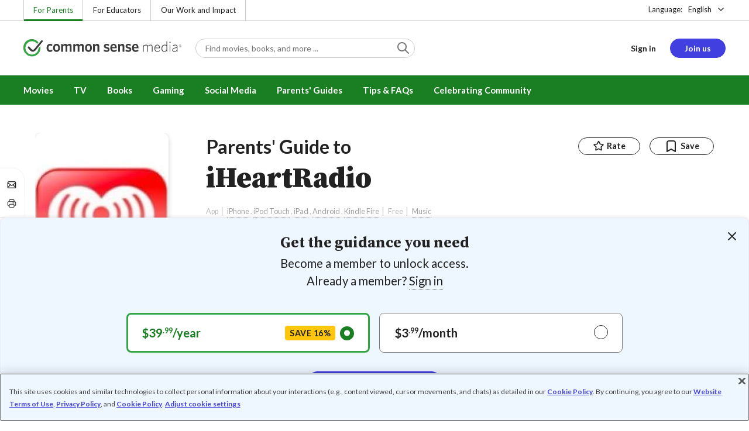

--- FILE ---
content_type: text/html; charset=UTF-8
request_url: https://www.commonsensemedia.org/app-reviews/iheartradio
body_size: 19220
content:
<!DOCTYPE html>
<html lang="en" dir="ltr" prefix="og: https://ogp.me/ns#">
  <head>
    <meta charset="utf-8" />
<meta name="description" content="Hear live radio or custom stations; iffy lyrics possible. Read Common Sense Media&#039;s iHeartRadio review, age rating, and parents guide." />
<meta name="robots" content="index, follow" />
<link rel="canonical" href="https://www.commonsensemedia.org/app-reviews/iheartradio" />
<link rel="image_src" href="https://www.commonsensemedia.org/sites/default/files/styles/social_share_image/public/screenshots/csm-app/iheart1.jpg" />
<link rel="icon" sizes="16x16" href="/themes/custom/common_sense/images/favicons/favicon-16x16.png" />
<link rel="icon" sizes="32x32" href="/themes/custom/common_sense/images/favicons/favicon-32x32.png" />
<link rel="icon" sizes="96x96" href="/themes/custom/common_sense/images/favicons/favicon-96x96.png" />
<link rel="icon" sizes="192x192" href="/themes/custom/common_sense/images/favicons/favicon-192x192.png" />
<link rel="apple-touch-icon" sizes="180x180" href="/themes/custom/common_sense/images/favicons/apple-touch-icon-180x180.png" />
<meta property="og:site_name" content="Common Sense Media" />
<meta property="og:url" content="https://www.commonsensemedia.org/app-reviews/iheartradio" />
<meta property="og:title" content="iHeartRadio App Review" />
<meta property="og:description" content="Hear live radio or custom stations; iffy lyrics possible. Read Common Sense Media&#039;s iHeartRadio review, age rating, and parents guide." />
<meta property="og:image:url" content="https://www.commonsensemedia.org/sites/default/files/styles/social_share_image/public/screenshots/csm-app/iheart1.jpg" />
<meta property="og:image:type" content="image/jpeg" />
<meta property="og:image:width" content="600" />
<meta property="og:image:height" content="315" />
<meta name="twitter:card" content="summary_large_image" />
<meta name="twitter:title" content="iHeartRadio App Review" />
<meta name="twitter:description" content="Hear live radio or custom stations; iffy lyrics possible. Read Common Sense Media&#039;s iHeartRadio review, age rating, and parents guide." />
<meta name="twitter:site" content="@CommonSense" />
<meta name="twitter:site:id" content="29549839" />
<meta name="twitter:image" content="https://www.commonsensemedia.org/sites/default/files/styles/social_share_image/public/screenshots/csm-app/iheart1.jpg" />
<meta http-equiv="x-ua-compatible" content="IE=edge" />
<meta name="msapplication-tilecolor" content="#e3ffee" />
<meta name="msapplication-tileimage" content="sites/all/themes/common_sense/images/favicons/mstile-144x144.png" />
<meta name="Generator" content="Drupal 10 (https://www.drupal.org)" />
<meta name="MobileOptimized" content="width" />
<meta name="HandheldFriendly" content="true" />
<meta name="viewport" content="width=device-width, initial-scale=1.0" />
<link rel="alternate" type="application/rss+xml" href="/rss/reviews/movie/10/feed.xml" />
<link rel="alternate" type="application/rss+xml" href="/rss/reviews/book/all/feed.xml" />
<meta name="bingbot" content="noarchive, nocache" />
<meta http-equiv="x-dns-prefetch-control" content="on" />
<link rel="preconnect" href="//fonts.gstatic.com" crossorigin />
<link rel="preconnect" href="//cdn-ukwest.onetrust.com" crossorigin />
<link rel="preconnect" href="//d2hralswu9lj8u.cloudfront.net" crossorigin />
<link rel="preload" as="style" href="https://fonts.googleapis.com/css2?family=Lato:ital,wght@0,300;0,400;0,700;1,400&amp;family=Source+Serif+Pro:ital,wght@0,400;0,700;0,900;1,900&amp;display=swap" />
<script type="application/ld+json">{
    "@context": "https://schema.org",
    "@graph": [
        {
            "@type": "Review",
            "url": "https://www.commonsensemedia.org/app-reviews/iheartradio",
            "name": "iHeartRadio",
            "description": "Hear live radio or custom stations; iffy lyrics possible.",
            "itemReviewed": {
                "@type": "MobileApplication",
                "name": "iHeartRadio",
                "operatingSystem": [
                    "iPhone",
                    "iPod Touch",
                    "iPad",
                    "Android",
                    "Kindle Fire"
                ],
                "applicationCategory": "Music",
                "dateCreated": "2011-09-21",
                "publisher": {
                    "@type": "Organization",
                    "name": "Clear Channel Management Services, LP"
                }
            },
            "author": {
                "@type": "Person",
                "name": "Erin Brereton",
                "sameAs": "https://www.commonsensemedia.org/users/erin-brereton"
            },
            "publisher": {
                "@type": "Organization",
                "name": "Common Sense Media",
                "sameAs": "https://www.commonsensemedia.org"
            },
            "datePublished": "2011-12-16",
            "isFamilyFriendly": "true",
            "typicalAgeRange": "14+",
            "inLanguage": "en_US",
            "reviewBody": "The \u0022iHeartRadio\u0022 app offers music fans two choices: Select one of more than 800 regional radio stations, or create a personalized station based on one of your favorite artists or a specific song. (The station will include that musician\u0027s songs and ones from similar artists.) Some features echo the Pandora app -- you\u0027re encouraged to rate songs, and you can only skip so many. However, \u0022iHeartRadio\u0022\u0027s regional stations offer some unique extras. The scan feature should please incessant car radio flippers, and the station list gives a thorough mix of cities -- you can tune in to stations from Sarasota to Seattle. Stations are also listed by their musical genre and by subject matter, such as news, comedy, or sports.\r\n\r\nUntil the end of 2011, the user-created stations are commercial-free. However, if you\u0027re hoping to create or save your own station, you\u0027re required to log in using Facebook first. The app will access your basic profile information -- including your name, friend list, and other details. Custom stations may include mature content; helping kids pick musicians to create stations can also help prevent them from stumbling across content meant for older listeners.",
            "reviewRating": {
                "@type": "Rating",
                "ratingValue": "3"
            }
        }
    ]
}</script>
<link rel="dns-prefetch" href="//fonts.googleapis.com" />
<link rel="dns-prefetch" href="//fonts.gstatic.com" />
<link rel="dns-prefetch" href="//www.google-analytics.com" />
<link rel="dns-prefetch" href="//www.googletagmanager.com" />
<link rel="dns-prefetch" href="//cdn-ukwest.onetrust.com" />
<link rel="dns-prefetch" href="//d2hralswu9lj8u.cloudfront.net" />
<link rel="dns-prefetch" href="//insitez.blob.core.windows.net" />
<link rel="preconnect" href="//fonts.googleapis.com" />
<link rel="preconnect" href="//www.google-analytics.com" />
<link rel="preconnect" href="//www.googletagmanager.com" />
<link rel="preconnect" href="//cdn-ukwest.onetrust.com" />
<link rel="preconnect" href="//d2hralswu9lj8u.cloudfront.net" />
<link rel="preconnect" href="//insitez.blob.core.windows.net" />
<link rel="icon" href="/themes/custom/common_sense/favicon.ico" type="image/vnd.microsoft.icon" />
<link rel="alternate" hreflang="en" href="https://www.commonsensemedia.org/app-reviews/iheartradio" />
<link rel="preload" as="style" href="/sites/default/files/css/css_0TeMXwO0w4MwJ6Ygl_JUnkX4sgFv-uSQtxjRKTU56Zc.css?delta=0&amp;language=en&amp;theme=common_sense_media_theme&amp;include=[base64]" />
<link rel="preload" as="style" href="/sites/default/files/css/css_-4E186hNYck-ihNSYuw-HQasssS18RaU1nJj1f3ZNBE.css?delta=1&amp;language=en&amp;theme=common_sense_media_theme&amp;include=[base64]" />
<link rel="preload" as="style" href="/sites/default/files/css/css_upYFn7-lTOFCkS__TJARnVnzLfQZom9ETODny7WbP44.css?delta=3&amp;language=en&amp;theme=common_sense_media_theme&amp;include=[base64]" />
<link rel="preload" as="script" href="/sites/default/files/js/js_J_0-9B1wfErhINNPiK3AlMnotNYho4Rm_TFIxMpEf6I.js?scope=footer&amp;delta=0&amp;language=en&amp;theme=common_sense_media_theme&amp;include=[base64]" />

    <title>iHeartRadio App Review | Common Sense Media</title>
    <link rel="stylesheet" media="all" href="/sites/default/files/css/css_0TeMXwO0w4MwJ6Ygl_JUnkX4sgFv-uSQtxjRKTU56Zc.css?delta=0&amp;language=en&amp;theme=common_sense_media_theme&amp;include=[base64]" />
<link rel="stylesheet" media="all" href="/sites/default/files/css/css_-4E186hNYck-ihNSYuw-HQasssS18RaU1nJj1f3ZNBE.css?delta=1&amp;language=en&amp;theme=common_sense_media_theme&amp;include=[base64]" />
<link rel="stylesheet" media="all" href="https://fonts.googleapis.com/css2?family=Lato:ital,wght@0,300;0,400;0,700;1,400&amp;family=Source+Serif+Pro:ital,wght@0,400;0,700;0,900;1,900&amp;display=swap" />
<link rel="stylesheet" media="all" href="/sites/default/files/css/css_upYFn7-lTOFCkS__TJARnVnzLfQZom9ETODny7WbP44.css?delta=3&amp;language=en&amp;theme=common_sense_media_theme&amp;include=[base64]" />

    <script type="application/json" data-drupal-selector="drupal-settings-json">{"path":{"baseUrl":"\/","pathPrefix":"","currentPath":"node\/56496","currentPathIsAdmin":false,"isFront":false,"currentLanguage":"en"},"pluralDelimiter":"\u0003","suppressDeprecationErrors":true,"gtag":{"tagId":"","consentMode":false,"otherIds":[],"events":[],"additionalConfigInfo":[]},"gtm":{"tagId":null,"settings":{"data_layer":"dataLayer","include_classes":false,"allowlist_classes":"","blocklist_classes":"","include_environment":false,"environment_id":"","environment_token":""},"tagIds":["GTM-PBF6R22"]},"ajaxPageState":{"theme":"common_sense_media_theme","libraries":"[base64]"},"config":"{\u0022sitekey\u0022:\u0022MTPublic-zvDLJ75su\u0022,\u0022autoFormValidate\u0022:true,\u0022theme\u0022:\u0022basic\u0022,\u0022render\u0022:\u0022explicit\u0022,\u0022renderQueue\u0022:[],\u0022widgetSize\u0022:\u0022standard\u0022,\u0022enableOption\u0022:\u0022all\u0022,\u0022lang\u0022:\u0022en\u0022}","commonKit":{"socialShareIcons":{"selectors":{"social-share-icons":1}},"popover":{"selectors":{"popover-d73b7809-7ad5-42e7-9c1f-e4d3b26e8ac0":1,"popover-29f46b4f-4d59-456e-bdf8-79fb189661f5":1,"popover-9bbb4ae7-0788-45e4-bd88-4b8fc2324e39":1,"popover-b8d61c99-d7a7-48cf-89f4-5ad0741afe76":1,"popover-4091a210-9368-4614-b14d-a5e33e7d4a13":1}},"reveal":{"selectors":{"reveal-b11579b1-d680-4531-9413-68064a819e76":1,"reveal-3ddc9114-1457-4dee-8fdf-158d0bb5f71e":1,"reveal-f861a7fe-fb1f-4b79-935d-99bbcd92e2a9":1,"reveal-8945fd30-0dd0-44f0-b292-885692436edd":1,"reveal-66c88f87-eb65-4c88-8371-f4da4551f106":1}},"slider":{"selectors":{"review-view-gallery-slider":1,"review-view-content-grid-modal-slider":1}}},"csm":{"reviewSlider":{"selectors":{"review-slider-a28487dd-d588-4438-990e-adae4db16975":1,"review-slider-ea08c80a-31c7-4f98-b930-c6e6e0c9a942":1}},"reviewRate":{"selectors":{"review-rate-56496-3":1,"review-rate-56496-2":1,"review-rate-56496-1":1}},"userReviewsList":{"selectors":{"user-reviews-list-77e36d61-5a8e-4f01-923f-efa1b6826dae":1,"user-reviews-list-73fc5f61-5d38-4e63-b61c-f00f1a097610":1}},"reviewBuyLinks":{"selectors":{"review-buy-links-41a51300-db4a-4d22-b898-7482e13ebdc0":1}},"amplitude_props":{"source_org":"Common Sense Media","source_system":"Drupal 10.5.6 \u003E PHP 8.3.30","source_system_deploy_id":"live_3253","source_system_id":"7773f0c3-f5cf-442f-a548-d6af11f9945d","csm_content_title":"iHeartRadio","csm_content_type":"csm_review","csm_entity_group":"node","csm_entity_id":"56496","csm_entity_uuid":"f401b7db-d945-4187-83c1-498dcd7fe735","page_lang":"en","csm_content_group":"Editorial Reviews","csm_review_type":"csm_app","csm_review_target_title":"iHeartRadio","csm_review_target_nid":8025,"csm_review_target_uuid":"5685ba31-28ad-4daa-b1be-12263e217f1b","csm_review_rating_overall":3,"csm_review_rating_details_message":null,"csm_review_rating_details_role_model":null,"csm_review_rating_details_diversity":null,"csm_review_rating_details_violence":3,"csm_review_rating_details_sex":3,"csm_review_rating_details_language":3,"csm_review_rating_details_consumerism":3,"csm_review_rating_details_drugs":3,"csm_review_rating_age":14,"csm_review_publication_date":"2011-12-01","csm_review_selection":false,"csm_review_upcoming":false,"csm_review_has_video":false,"csm_title_genres":["Music"],"csm_title_topics":[],"csm_title_character_strengths":[],"csm_title_tags":["Music"],"csm_title_release_date":"2011","csm_title_industry_rating_mpaa":null,"csm_title_industry_rating_esrb":null,"csm_title_industry_rating_tv":null,"csm_title_platforms":["iPhone","iPod Touch","iPad","Android","Kindle Fire"],"csm_title_has_trailer":false,"csm_title_movie_in_theaters":null,"csm_title_movie_is_streaming":null,"csm_user_roles":["anonymous"],"csm_user_state":"anonymous","csm_user_member_type":"non-member"},"ga_dimension":{"csm_content_type":"csm_review","csm_review_type":"csm_app","csm_review_publication_date":"2011-12-01","csm_star_rating":"3","csm_age_rating":"14","csm_content_grid":"consum:3, drugs:3, langua:3, playab:4, sex:3, violen:3, educat:2","csm_stands_out_for":"","csm_genre_items":"Music","csm_topic_items":"","csm_strengths_items":"","csm_genres_topics_character_strengths":"Music","csm_media_creation_date":"2011","csm_outside_rating":"","csm_creator":"","csm_platform":"iPhone, iPod Touch, iPad, Android, Kindle Fire, Clear Channel Management Services, LP","csm_theater_and_DVD_status":"","csm_seal_honoree_status":"no","csm_video_included":"CSM-review:no","csm_review_privacy_rating_tier":"Warning","content_group":"Editorial Reviews","csm_user_type":["anonymous"]},"reviewAction":{"selectors":{"review-action-00bd06a4-bd21-4129-bb69-e451c24e961f":1}}},"cs":{"userLoginModal":{"selectors":{"user-login-modal-042574b8-3d84-4956-9daf-20941fa46019":1,"user-login-modal-df22db8c-bba9-437c-9b93-3e211133544a":1,"user-login-modal-8a42c327-80db-4f4c-ac21-16d5c9e6be7b":1,"user-login-modal-8d1049f9-c72f-4f84-aabf-43eeeeb78081":1}}},"user":{"roles":["anonymous"],"uid":0,"permissionsHash":"801237e52c014394e8c69a0e75fda589b469d16b4d402682da18388285bb2cc8"}}</script>
<script src="/sites/default/files/js/js_8C_oaeIZYXWN1_5BZ40KqlXtQFU7mKY2e0J4V4lsuFY.js?scope=header&amp;delta=0&amp;language=en&amp;theme=common_sense_media_theme&amp;include=[base64]"></script>
<script src="/modules/contrib/google_tag/js/gtag.js?t8ed8b"></script>
<script src="/modules/contrib/google_tag/js/gtm.js?t8ed8b"></script>

  </head>
  <body class="path-node page-node-type-csm-review">
        <a href="#main-content" class="visually-hidden focusable">
      Skip to main content
    </a>
    <noscript><iframe src="https://www.googletagmanager.com/ns.html?id=GTM-PBF6R22"
                  height="0" width="0" style="display:none;visibility:hidden"></iframe></noscript>

      <div class="dialog-off-canvas-main-canvas" data-off-canvas-main-canvas>
    
<div class="header-wrapper">
    <div class="region region-strip row">
      <div class="col-12">
    <div class="row">
      <div id="block-headertopnav">
  
    
                  <div class="header-top-nav">
  <ul class="menu">
                <li><a href="/" class="active">For Parents</a></li>
                <li><a href="https://www.commonsense.org/education" class="">For Educators</a></li>
                <li><a href="https://www.commonsense.org" class="">Our Work and Impact</a></li>
      </ul>
</div>


  </div>
<div id="block-headerlanguageswitcher">
  
    
      
<div id="header-language-switcher" class="header-language-switcher">
  <span>Language:</span>
  <div class="dropdown">
                  <button data-placement="bottom-end" data-flip="disabled" type="button" data-toggle="dropdown" class="dropdown__toggle btn--reset">English</button>


  <div class="dropdown__menu" aria-labelledby="dropdownMenuButton">
                                                                <button class="active dropdown__item btn--reset" data-lang="en">English</button>
                                                                    <a class="coming-soon dropdown__item" data-lang="es" href="/es">Español (próximamente) - volver al inicio</a>
                      
  </div>
</div>

</div>


  </div>

    </div>
  </div>
  </div>


  <header role="banner">
          <div class="region region-header row">
      <button class="mobile-menu-button btn--reset icon-menu"></button>
  <div class="site-logo col col-lg-6">
    <a href="/" title="Click to go back to the homepage"></a>
  </div>
  <button class="mobile-search-button btn--reset icon-search"></button>
          <div id="block-headersearch">
  
    
      <div class="header-search-wrapper full-width">
  <div id="header-search" class="header-search">
    <div class="dropdown dropdown--block">
      <input class="dropdown__toggle form-control" data-toggle="dropdown" placeholder="Find movies, books, and more ..." aria-label="Find movies, books, and more ...">

      <i class="icon-search"></i>
      <div class="dropdown__menu">
        <div class="header-search-content"></div>
      </div>
    </div>
    <div class="header-search-mobile">
        <button class="btn-mobile-search btn btn--cta btn--block">Search</button>

      <h3>Or browse by category:</h3>
      <ul class="row">
        <li>
              <a class="btn btn--neutral" href="/movie-reviews">Movies</a>
</li>
        <li>
              <a class="btn btn--neutral" href="/tv-reviews">TV shows</a>
</li>
        <li>
              <a class="btn btn--neutral" href="/book-reviews">Books</a>
</li>
        <li>
              <a class="btn btn--neutral" href="/app-reviews">Apps</a>
</li>
        <li>
              <a class="btn btn--neutral" href="/game-reviews">Games</a>
</li>
        <li>
              <a class="btn btn--neutral" href="/articles">Parenting</a>
</li>
              </ul>
    </div>
  </div>
</div>


  </div>
<div id="block-headerusermenu">
  
    
      <div id="csm-header-user-menu" class="header-user-menu user-menu placeholder-loading">
  <ul class="menu menu-hierarchical">
    <li class="menu-item menu-item--depth-1 menu-item--login-placeholder">
      <a class="placeholder"></a>
    </li>
    <li class="menu-item menu-item--depth-1 menu-item--join-us-link menu-item--mobile-hamburger col-8">
      <span class="btn placeholder"></span>
    </li>
  </ul>
</div>

  </div>
<div id="block-headermobilemenu">
  
    
      
<div id="header-mobile-menu-wrapper" data-site-name=""></div>


  </div>

    
  </div>

  </header>

    <div class="region region-navigation row">
          <div id="block-headermainmenu">
  
    
      <div id="header-main-menu" class="header-main-menu">
                <ul class="menu menu-hierarchical">
    
          
            <li class="menu-item menu-item--depth-1 menu-item--expanded">
                                                                    <a id="" rel="" href="/movie-reviews">Movies</a>
        
                                <ul class="menu row">
    
          
                          <li class="menu-item menu-item--depth-2 menu-item--expanded menu-item--mobile-hidden menu-item--desktop-hidden col-12 col-lg-3 menu-item--">
                                                                    <a id="" rel="" href="/movie-reviews">Movie Reviews and Lists</a>
        
                                <ul class="menu">
    
          
                          <li class="menu-item menu-item--depth-3 menu-item--">
                                                                    <a id="" rel="" href="/movie-reviews" class="menu-link--browse-reviews">Movie Reviews</a>
        
              </li>
          
            <li class="menu-item menu-item--depth-3">
                                                                    <a id="" rel="" href="/movie-lists">Best Movie Lists</a>
        
              </li>
          
                          <li class="menu-item menu-item--depth-3 menu-item--">
                                                                    <a id="" rel="" href="/search/category/movie/tag/common-sense-selections-31822/sort/date-desc">Common Sense Selections for Movies</a>
        
              </li>
        </ul>
  
              </li>
          
                          <li class="menu-item menu-item--depth-2 menu-item--expanded menu-item--mobile-hidden menu-item--desktop-hidden col-12 col-lg-3 menu-item--">
                                                                    <a id="" rel="" href="/best-of-2021-form-submission">Marketing Campaign</a>
        
                                <ul class="menu">
    
          
                                        <li class="menu-item menu-item--depth-3 menu-item-- menu-item--content">
                  <span class="item-content">
            <a href="/lists/50-modern-movies-all-kids-should-watch-before-theyre-12" >
              <img srcset="/themes/custom/common_sense/components/commonkit/atoms/ck-image/images/ratio_16_9_small.png 350w,/themes/custom/common_sense/components/commonkit/atoms/ck-image/images/ratio_16_9_xsmall.png 240w" src="/themes/custom/common_sense/components/commonkit/atoms/ck-image/images/ratio_16_9_xsmall.png" data-src="/sites/default/files/styles/ratio_16_9_xsmall/public/menu-addons/mega-menu-image-50-modern-movies.jpg" data-srcset="/sites/default/files/styles/ratio_16_9_small/public/menu-addons/mega-menu-image-50-modern-movies.jpg 350w,/sites/default/files/styles/ratio_16_9_xsmall/public/menu-addons/mega-menu-image-50-modern-movies.jpg 240w" sizes="240px" class="image-lazy">

            </a>
            <h3><a href="/lists/50-modern-movies-all-kids-should-watch-before-theyre-12" class="link link--title" >
              50 Modern Movies All Kids Should Watch Before They&#039;re 12
            </a></h3>
          </span>
        
              </li>
        </ul>
  
              </li>
          
            <li class="menu-item menu-item--depth-2 menu-item--expanded menu-item--mobile-hidden menu-item--desktop-hidden col-12 col-lg-3">
                                                                    <a id="" rel="" href="/seal">The Common Sense Seal</a>
        
                                <ul class="menu">
    
          
                                        <li class="menu-item menu-item--depth-3 menu-item-- menu-item--content">
                  <span class="item-content">
            <a href="/search/category/movie/tag/common-sense-selections-31822/sort/date-desc" >
              <img srcset="/themes/custom/common_sense/components/commonkit/atoms/ck-image/images/ratio_16_9_small.png 350w,/themes/custom/common_sense/components/commonkit/atoms/ck-image/images/ratio_16_9_xsmall.png 240w" src="/themes/custom/common_sense/components/commonkit/atoms/ck-image/images/ratio_16_9_xsmall.png" data-src="/sites/default/files/styles/ratio_16_9_xsmall/public/menu-addons/selection-seal-350.png" data-srcset="/sites/default/files/styles/ratio_16_9_small/public/menu-addons/selection-seal-350.png 350w,/sites/default/files/styles/ratio_16_9_xsmall/public/menu-addons/selection-seal-350.png 240w" sizes="240px" class="image-lazy">

            </a>
            <h3><a href="/search/category/movie/tag/common-sense-selections-31822/sort/date-desc" class="link link--title" >
              Common Sense Selections for Movies
            </a></h3>
          </span>
        
              </li>
        </ul>
  
              </li>
        </ul>
  
              </li>
          
                          <li class="menu-item menu-item--depth-1 menu-item--expanded menu-item--">
                                                                    <a id="" rel="" href="/tv-reviews">TV</a>
        
                                <ul class="menu row">
    
          
                          <li class="menu-item menu-item--depth-2 menu-item--expanded menu-item--mobile-hidden menu-item--desktop-hidden col-12 col-lg-3 menu-item--">
                                                                    <a id="" rel="" href="/tv-reviews">TV Reviews and Lists</a>
        
                                <ul class="menu">
    
          
                          <li class="menu-item menu-item--depth-3 menu-item--">
                                                                    <a id="" rel="" href="/tv-reviews" class="menu-link--browse-reviews">TV Reviews</a>
        
              </li>
          
            <li class="menu-item menu-item--depth-3">
                                                                    <a id="" rel="" href="/tv-lists">Best TV Lists</a>
        
              </li>
          
                          <li class="menu-item menu-item--depth-3 menu-item--">
                                                                    <a id="" rel="" href="/search/category/tv/tag/common-sense-selections-31822/sort/date-desc">Common Sense Selections for TV</a>
        
              </li>
          
                          <li class="menu-item menu-item--depth-3 menu-item--">
                                                                    <a id="" rel="" href="/video/tv-reviews">Video Reviews of TV Shows</a>
        
              </li>
        </ul>
  
              </li>
          
                          <li class="menu-item menu-item--depth-2 menu-item--expanded menu-item--mobile-hidden menu-item--desktop-hidden col-12 col-lg-3 menu-item--">
                                                                    <a id="" rel="" href="/best-of-lists">Marketing Campaign</a>
        
                                <ul class="menu">
    
          
                                        <li class="menu-item menu-item--depth-3 menu-item-- menu-item--content">
                  <span class="item-content">
            <a href="/best-of-lists/best-kids-tv-shows-on-disney-plus" >
              <img srcset="/themes/custom/common_sense/components/commonkit/atoms/ck-image/images/ratio_16_9_small.png 350w,/themes/custom/common_sense/components/commonkit/atoms/ck-image/images/ratio_16_9_xsmall.png 240w" src="/themes/custom/common_sense/components/commonkit/atoms/ck-image/images/ratio_16_9_xsmall.png" data-src="/sites/default/files/styles/ratio_16_9_xsmall/public/menu-addons/mega-menu_best-kids-tv-shows-on-disney.jpg" data-srcset="/sites/default/files/styles/ratio_16_9_small/public/menu-addons/mega-menu_best-kids-tv-shows-on-disney.jpg 350w,/sites/default/files/styles/ratio_16_9_xsmall/public/menu-addons/mega-menu_best-kids-tv-shows-on-disney.jpg 240w" sizes="240px" class="image-lazy">

            </a>
            <h3><a href="/best-of-lists/best-kids-tv-shows-on-disney-plus" class="link link--title" >
              Best Kids&#039; Shows on Disney+
            </a></h3>
          </span>
        
              </li>
        </ul>
  
              </li>
          
                          <li class="menu-item menu-item--depth-2 menu-item--expanded menu-item--mobile-hidden menu-item--desktop-hidden col-12 col-lg-3 menu-item--">
                                                                    <a id="" rel="" href="/best-of-lists">Marketing Campaign</a>
        
                                <ul class="menu">
    
          
                                        <li class="menu-item menu-item--depth-3 menu-item-- menu-item--content">
                  <span class="item-content">
            <a href="/best-of-lists/best-kids-tv-shows-on-netflix" >
              <img srcset="/themes/custom/common_sense/components/commonkit/atoms/ck-image/images/ratio_16_9_small.png 350w,/themes/custom/common_sense/components/commonkit/atoms/ck-image/images/ratio_16_9_xsmall.png 240w" src="/themes/custom/common_sense/components/commonkit/atoms/ck-image/images/ratio_16_9_xsmall.png" data-src="/sites/default/files/styles/ratio_16_9_xsmall/public/menu-addons/mega-menu_best-kids-tv-shows-on-netflix.jpg" data-srcset="/sites/default/files/styles/ratio_16_9_small/public/menu-addons/mega-menu_best-kids-tv-shows-on-netflix.jpg 350w,/sites/default/files/styles/ratio_16_9_xsmall/public/menu-addons/mega-menu_best-kids-tv-shows-on-netflix.jpg 240w" sizes="240px" class="image-lazy">

            </a>
            <h3><a href="/best-of-lists/best-kids-tv-shows-on-netflix" class="link link--title" >
              Best Kids&#039; TV Shows on Netflix
            </a></h3>
          </span>
        
              </li>
        </ul>
  
              </li>
        </ul>
  
              </li>
          
            <li class="menu-item menu-item--depth-1 menu-item--expanded">
                                                                    <a id="" rel="" href="/book-reviews">Books</a>
        
                                <ul class="menu row">
    
          
            <li class="menu-item menu-item--depth-2 menu-item--expanded menu-item--mobile-hidden menu-item--desktop-hidden col-12 col-lg-3">
                                                                    <a id="" rel="" href="/book-reviews">Book Reviews and Lists</a>
        
                                <ul class="menu">
    
          
                          <li class="menu-item menu-item--depth-3 menu-item--">
                                                                    <a id="" rel="" href="/book-reviews" class="menu-link--browse-reviews">Book Reviews</a>
        
              </li>
          
            <li class="menu-item menu-item--depth-3">
                                                                    <a id="" rel="" href="/book-lists">Best Book Lists</a>
        
              </li>
          
                          <li class="menu-item menu-item--depth-3 menu-item--">
                                                                    <a id="" rel="" href="/search/category/book/tag/common-sense-selections-31822/sort/date-desc">Common Sense Selections for Books</a>
        
              </li>
        </ul>
  
              </li>
          
            <li class="menu-item menu-item--depth-2 menu-item--expanded menu-item--mobile-hidden menu-item--desktop-hidden col-12 col-lg-3">
                                                                    <a id="" rel="" href="/articles/how-to-raise-a-reader">Article About Books</a>
        
                                <ul class="menu">
    
          
                                        <li class="menu-item menu-item--depth-3 menu-item-- menu-item--content">
                  <span class="item-content">
            <a href="/articles/how-to-raise-a-reader" >
              <img srcset="/themes/custom/common_sense/components/commonkit/atoms/ck-image/images/ratio_16_9_small.png 350w,/themes/custom/common_sense/components/commonkit/atoms/ck-image/images/ratio_16_9_xsmall.png 240w" src="/themes/custom/common_sense/components/commonkit/atoms/ck-image/images/ratio_16_9_xsmall.png" data-src="/sites/default/files/styles/ratio_16_9_xsmall/public/menu-addons/2022-how-to-raise-a-reader_mega-menu.jpg" data-srcset="/sites/default/files/styles/ratio_16_9_small/public/menu-addons/2022-how-to-raise-a-reader_mega-menu.jpg 350w,/sites/default/files/styles/ratio_16_9_xsmall/public/menu-addons/2022-how-to-raise-a-reader_mega-menu.jpg 240w" sizes="240px" class="image-lazy">

            </a>
            <h3><a href="/articles/how-to-raise-a-reader" class="link link--title" >
              8 Tips for Getting Kids Hooked on Books
            </a></h3>
          </span>
        
              </li>
        </ul>
  
              </li>
          
                          <li class="menu-item menu-item--depth-2 menu-item--expanded menu-item--mobile-hidden menu-item--desktop-hidden col-12 col-lg-3 menu-item--">
                                                                    <a id="" rel="" href="/lists/growing-up-queer-thoughtful-books-about-lgbtq-youth">Marketing Campaign for Books</a>
        
                                <ul class="menu">
    
          
                                        <li class="menu-item menu-item--depth-3 menu-item-- menu-item--content">
                  <span class="item-content">
            <a href="/lists/50-books-all-kids-should-read-before-theyre-12" >
              <img srcset="/themes/custom/common_sense/components/commonkit/atoms/ck-image/images/ratio_16_9_small.png 350w,/themes/custom/common_sense/components/commonkit/atoms/ck-image/images/ratio_16_9_xsmall.png 240w" src="/themes/custom/common_sense/components/commonkit/atoms/ck-image/images/ratio_16_9_xsmall.png" data-src="/sites/default/files/styles/ratio_16_9_xsmall/public/menu-addons/mega-menu_50-books-all-kids-should-read-before-theyre-12.jpg" data-srcset="/sites/default/files/styles/ratio_16_9_small/public/menu-addons/mega-menu_50-books-all-kids-should-read-before-theyre-12.jpg 350w,/sites/default/files/styles/ratio_16_9_xsmall/public/menu-addons/mega-menu_50-books-all-kids-should-read-before-theyre-12.jpg 240w" sizes="240px" class="image-lazy">

            </a>
            <h3><a href="/lists/50-books-all-kids-should-read-before-theyre-12" class="link link--title" >
              50 Books All Kids Should Read Before They&#039;re 12
            </a></h3>
          </span>
        
              </li>
        </ul>
  
              </li>
        </ul>
  
              </li>
          
                          <li class="menu-item menu-item--depth-1 menu-item--expanded menu-item--">
                                                                    <a id="" rel="" href="/parents-ultimate-guides/gaming">Gaming</a>
        
                                <ul class="menu row">
    
          
                          <li class="menu-item menu-item--depth-2 menu-item--expanded menu-item--mobile-hidden menu-item--desktop-hidden col-12 col-lg-3 menu-item--">
                                                                    <a id="" rel="" href="/app-reviews">App Reviews and Lists</a>
        
                                <ul class="menu">
    
          
                          <li class="menu-item menu-item--depth-3 menu-item--">
                                                                    <a id="" rel="" href="/articles/parents-ultimate-guide-to-fortnite">Fortnite</a>
        
              </li>
          
                          <li class="menu-item menu-item--depth-3 menu-item--">
                                                                    <a id="" rel="" href="/articles/parents-ultimate-guide-to-minecraft">Minecraft</a>
        
              </li>
          
                          <li class="menu-item menu-item--depth-3 menu-item--">
                                                                    <a id="" rel="" href="/articles/parents-ultimate-guide-to-roblox-2024">Roblox</a>
        
              </li>
          
                          <li class="menu-item menu-item--depth-3 menu-item--">
                                                                    <a id="" rel="" href="/game-reviews" class="menu-link--browse-reviews">All Game Reviews</a>
        
              </li>
        </ul>
  
              </li>
        </ul>
  
              </li>
          
                          <li class="menu-item menu-item--depth-1 menu-item--expanded menu-item--">
                                                                    <a id="" rel="" href="/parents-ultimate-guides/social-media">Social Media</a>
        
                                <ul class="menu row">
    
          
                          <li class="menu-item menu-item--depth-2 menu-item--expanded menu-item--mobile-hidden menu-item--desktop-hidden col-12 col-lg-3 menu-item--">
                                                                    <a id="" rel="" href="/podcast-reviews">Podcast Reviews and Lists</a>
        
                                <ul class="menu">
    
          
                          <li class="menu-item menu-item--depth-3 menu-item--">
                                                                    <a id="" rel="" href="/articles/parents-ultimate-guide-to-social-media">Social Media</a>
        
              </li>
          
                          <li class="menu-item menu-item--depth-3 menu-item--">
                                                                    <a id="" rel="" href="/articles/parents-ultimate-guide-to-snapchat">Snapchat</a>
        
              </li>
          
                          <li class="menu-item menu-item--depth-3 menu-item--">
                                                                    <a id="" rel="" href="/articles/parents-ultimate-guide-to-instagram">Instagram</a>
        
              </li>
          
                          <li class="menu-item menu-item--depth-3 menu-item--">
                                                                    <a id="" rel="" href="/articles/parents-ultimate-guide-to-tiktok">TikTok</a>
        
              </li>
        </ul>
  
              </li>
        </ul>
  
              </li>
          
                          <li class="menu-item menu-item--depth-1 menu-item--expanded menu-item--">
                                                                    <a id="" rel="" href="/parents-ultimate-guides">Parents&#039; Guides</a>
        
                                <ul class="menu row">
    
          
                          <li class="menu-item menu-item--depth-2 menu-item--expanded col-12 col-lg-3 menu-item--">
                                                                    <a id="" rel="" href="/articles">By Age &amp; Stage</a>
        
                                <ul class="menu">
    
          
                          <li class="menu-item menu-item--depth-3 menu-item--">
                                                                    <a id="" rel="" href="/articles/parents-ultimate-guide-to-your-2-to-4-year-olds-digital-world">Preschoolers (2-4)</a>
        
              </li>
          
                          <li class="menu-item menu-item--depth-3 menu-item--">
                                                                    <a id="" rel="" href="/articles/parents-ultimate-guide-to-your-5-to-7-year-olds-digital-world">Little Kids (5-7)</a>
        
              </li>
          
                          <li class="menu-item menu-item--depth-3 menu-item--">
                                                                    <a id="" rel="" href="/articles/parents-ultimate-guide-to-your-7-to-9-year-olds-digital-world">Big Kids (7-9)</a>
        
              </li>
          
                          <li class="menu-item menu-item--depth-3 menu-item--">
                                                                    <a id="" rel="" href="/articles/parents-ultimate-guide-to-your-10-to-12-year-olds-digital-world">Tweens (10-12)</a>
        
              </li>
          
                          <li class="menu-item menu-item--depth-3 menu-item--">
                                                                    <a id="" rel="" href="/articles/parents-ultimate-guide-to-your-13-to-15-year-olds-digital-world">Teens (13-15)</a>
        
              </li>
        </ul>
  
              </li>
          
                          <li class="menu-item menu-item--depth-2 menu-item--expanded col-12 col-lg-3 menu-item--">
                                                                    <a id="" rel="" href="/articles">By Topic</a>
        
                                <ul class="menu">
    
          
                          <li class="menu-item menu-item--depth-3 menu-item--">
                                                                    <a id="" rel="" href="/articles/parents-ultimate-guide-to-managing-digital-parenting-anxiety">Digital Parenting Anxiety</a>
        
              </li>
          
                          <li class="menu-item menu-item--depth-3 menu-item--">
                                                                    <a id="" rel="" href="/articles/parents-ultimate-guide-to-first-phones-2024">First Phones</a>
        
              </li>
          
                          <li class="menu-item menu-item--depth-3 menu-item--">
                                                                    <a id="" rel="" href="/articles/parents-ultimate-guide-to-social-media-2024">Social Media</a>
        
              </li>
          
                          <li class="menu-item menu-item--depth-3 menu-item--">
                                                                    <a id="" rel="" href="/articles/parents-ultimate-guide-to-parental-controls">Parental Controls</a>
        
              </li>
          
                          <li class="menu-item menu-item--depth-3 menu-item--">
                                                                    <a id="" rel="" href="/articles/parents-ultimate-guide-to-ai-companions-and-relationships">AI Companions</a>
        
              </li>
          
                          <li class="menu-item menu-item--depth-3 menu-item--">
                                                                    <a id="" rel="" href="/articles/parents-ultimate-guide-to-generative-ai">Generative AI</a>
        
              </li>
        </ul>
  
              </li>
          
                          <li class="menu-item menu-item--depth-2 menu-item--expanded menu-item--mobile-hidden col-12 col-lg-3 menu-item--">
                                                                    <a id="" rel="" href="/articles">What&#039;s New</a>
        
                                <ul class="menu">
    
          
                                        <li class="menu-item menu-item--depth-3 menu-item-- menu-item--content">
                  <span class="item-content">
            <a href="/articles/parents-ultimate-guide-how-to-set-parent-controls-on-roblox" >
              <img srcset="/themes/custom/common_sense/components/commonkit/atoms/ck-image/images/ratio_16_9_small.png 350w,/themes/custom/common_sense/components/commonkit/atoms/ck-image/images/ratio_16_9_xsmall.png 240w" src="/themes/custom/common_sense/components/commonkit/atoms/ck-image/images/ratio_16_9_xsmall.png" data-src="/sites/default/files/styles/ratio_16_9_xsmall/public/blog/screenshot-2024-12-03-at-3.20.16-pm.png" data-srcset="/sites/default/files/styles/ratio_16_9_small/public/blog/screenshot-2024-12-03-at-3.20.16-pm.png 350w,/sites/default/files/styles/ratio_16_9_xsmall/public/blog/screenshot-2024-12-03-at-3.20.16-pm.png 240w" sizes="240px" class="image-lazy">

            </a>
            <h3><a href="/articles/parents-ultimate-guide-how-to-set-parent-controls-on-roblox" class="link link--title" >
              Parents&#039; Ultimate Guide: How to Set Parent Controls on Roblox
            </a></h3>
          </span>
        
              </li>
          
                          <li class="menu-item menu-item--depth-3 menu-item--">
                                                                    <a id="" rel="" href="/parents-ultimate-guides">All Parents&#039; Ultimate Guides</a>
        
              </li>
        </ul>
  
              </li>
        </ul>
  
              </li>
          
                          <li class="menu-item menu-item--depth-1 menu-item--expanded menu-item--">
                                                                    <a id="" rel="" href="/articles">Tips &amp; FAQs</a>
        
                                <ul class="menu row">
    
          
                          <li class="menu-item menu-item--depth-2 menu-item--expanded menu-item--mobile-hidden menu-item--desktop-hidden col-12 col-lg-3 menu-item--">
                                                                    <a id="" rel="" href="/articles">Column 1</a>
        
                                <ul class="menu">
    
          
                          <li class="menu-item menu-item--depth-3 menu-item--">
                                                                    <a id="" rel="" href="/family-tech-planners">Family Tech Planners</a>
        
              </li>
          
                          <li class="menu-item menu-item--depth-3 menu-item--">
                                                                    <a id="" rel="" href="/digital-skills">Digital Skills</a>
        
              </li>
          
                          <li class="menu-item menu-item--depth-3 menu-item--">
                                                                    <a id="" rel="" href="/articles">All Articles</a>
        
              </li>
        </ul>
  
              </li>
          
                          <li class="menu-item menu-item--depth-2 menu-item--expanded menu-item--mobile-hidden menu-item--desktop-hidden col-12 col-lg-3 menu-item--">
                                                                    <a id="" rel="" href="/carpool-conversations">Column 2</a>
        
                                <ul class="menu">
    
          
                                        <li class="menu-item menu-item--depth-3 menu-item-- menu-item--content">
                  <span class="item-content">
            <a href="/carpool-conversations" >
              <img srcset="/themes/custom/common_sense/components/commonkit/atoms/ck-image/images/ratio_16_9_small.png 350w,/themes/custom/common_sense/components/commonkit/atoms/ck-image/images/ratio_16_9_xsmall.png 240w" src="/themes/custom/common_sense/components/commonkit/atoms/ck-image/images/ratio_16_9_xsmall.png" data-src="/sites/default/files/styles/ratio_16_9_xsmall/public/menu-addons/carpool-coversations_thumbnail-final_1000x563.png" data-srcset="/sites/default/files/styles/ratio_16_9_small/public/menu-addons/carpool-coversations_thumbnail-final_1000x563.png 350w,/sites/default/files/styles/ratio_16_9_xsmall/public/menu-addons/carpool-coversations_thumbnail-final_1000x563.png 240w" sizes="240px" class="image-lazy">

            </a>
            <h3><a href="/carpool-conversations" class="link link--title" >
              Carpool Conversations
            </a></h3>
          </span>
        
              </li>
        </ul>
  
              </li>
          
                          <li class="menu-item menu-item--depth-2 menu-item--expanded menu-item--mobile-hidden menu-item--desktop-hidden col-12 col-lg-3 menu-item--">
                                                                    <a id="" rel="" href="/two-truths-and-ai">Column 3</a>
        
                                <ul class="menu">
    
          
                                        <li class="menu-item menu-item--depth-3 menu-item-- menu-item--content">
                  <span class="item-content">
            <a href="/two-truths-and-ai" >
              <img srcset="/themes/custom/common_sense/components/commonkit/atoms/ck-image/images/ratio_16_9_small.png 350w,/themes/custom/common_sense/components/commonkit/atoms/ck-image/images/ratio_16_9_xsmall.png 240w" src="/themes/custom/common_sense/components/commonkit/atoms/ck-image/images/ratio_16_9_xsmall.png" data-src="/sites/default/files/styles/ratio_16_9_xsmall/public/menu-addons/2-truths-and-ai-answer-key_social-share.jpg" data-srcset="/sites/default/files/styles/ratio_16_9_small/public/menu-addons/2-truths-and-ai-answer-key_social-share.jpg 350w,/sites/default/files/styles/ratio_16_9_xsmall/public/menu-addons/2-truths-and-ai-answer-key_social-share.jpg 240w" sizes="240px" class="image-lazy">

            </a>
            <h3><a href="/two-truths-and-ai" class="link link--title" >
              Two Truths &amp; AI
            </a></h3>
          </span>
        
              </li>
        </ul>
  
              </li>
        </ul>
  
              </li>
          
                          <li class="menu-item menu-item--depth-1 menu-item--expanded menu-item--">
                                                                    <a id="" rel="" href="/celebrating-community">Celebrating Community</a>
        
                                <ul class="menu row">
    
          
                          <li class="menu-item menu-item--depth-2 menu-item--expanded menu-item--mobile-hidden menu-item--desktop-hidden col-12 col-lg-3 menu-item--">
                                                                    <a id="" rel="" href="/celebrate-latino-culture">Menu for Latino Content</a>
        
                                <ul class="menu">
    
          
                          <li class="menu-item menu-item--depth-3 menu-item--">
                                                                    <a id="" rel="" href="/celebrate-latino-culture">Latino Culture</a>
        
              </li>
          
                          <li class="menu-item menu-item--depth-3 menu-item--">
                                                                    <a id="" rel="" href="/celebrate-black-voices">Black Voices</a>
        
              </li>
          
                          <li class="menu-item menu-item--depth-3 menu-item--">
                                                                    <a id="" rel="" href="/celebrate-asian-stories">Asian Stories</a>
        
              </li>
          
                          <li class="menu-item menu-item--depth-3 menu-item--">
                                                                    <a id="" rel="" href="/celebrate-native-narratives">Native Narratives</a>
        
              </li>
          
                          <li class="menu-item menu-item--depth-3 menu-item--">
                                                                    <a id="" rel="" href="/celebrate-lgbtq-pride">LGBTQ+ Pride</a>
        
              </li>
          
                          <li class="menu-item menu-item--depth-3 menu-item--">
                                                                    <a id="" rel="" href="/exploring-the-jewish-experience">Jewish Experiences</a>
        
              </li>
          
                          <li class="menu-item menu-item--depth-3 menu-item--">
                                                                    <a id="" rel="" href="/best-for-diversity-for-kids">Best of Diverse Representation List</a>
        
              </li>
        </ul>
  
              </li>
          
                          <li class="menu-item menu-item--depth-2 menu-item--expanded menu-item--mobile-hidden menu-item--desktop-hidden col-12 col-lg-3 menu-item--">
                                                                    <a id="" rel="" href="/lists/powerful-stories-about-martin-luther-king-jr">FACE English Column 2</a>
        
                                <ul class="menu">
    
          
                                        <li class="menu-item menu-item--depth-3 menu-item-- menu-item--content">
                  <span class="item-content">
            <a href="/lists/multicultural-books" >
              <img srcset="/themes/custom/common_sense/components/commonkit/atoms/ck-image/images/ratio_16_9_small.png 350w,/themes/custom/common_sense/components/commonkit/atoms/ck-image/images/ratio_16_9_xsmall.png 240w" src="/themes/custom/common_sense/components/commonkit/atoms/ck-image/images/ratio_16_9_xsmall.png" data-src="/sites/default/files/styles/ratio_16_9_xsmall/public/menu-addons/mega-menu_multicultural-books.jpg" data-srcset="/sites/default/files/styles/ratio_16_9_small/public/menu-addons/mega-menu_multicultural-books.jpg 350w,/sites/default/files/styles/ratio_16_9_xsmall/public/menu-addons/mega-menu_multicultural-books.jpg 240w" sizes="240px" class="image-lazy">

            </a>
            <h3><a href="/lists/multicultural-books" class="link link--title" >
              Multicultural Books
            </a></h3>
          </span>
        
              </li>
        </ul>
  
              </li>
          
                          <li class="menu-item menu-item--depth-2 menu-item--expanded menu-item--mobile-hidden menu-item--desktop-hidden col-12 col-lg-3 menu-item--">
                                                                    <a id="" rel="" href="/articles/festive-lunar-new-year-activities-for-kids-and-teens">FACE English Column 3</a>
        
                                <ul class="menu">
    
          
                                        <li class="menu-item menu-item--depth-3 menu-item-- menu-item--content">
                  <span class="item-content">
            <a href="/articles/youtube-kids-channels-with-diverse-representations" >
              <img srcset="/themes/custom/common_sense/components/commonkit/atoms/ck-image/images/ratio_16_9_small.png 350w,/themes/custom/common_sense/components/commonkit/atoms/ck-image/images/ratio_16_9_xsmall.png 240w" src="/themes/custom/common_sense/components/commonkit/atoms/ck-image/images/ratio_16_9_xsmall.png" data-src="/sites/default/files/styles/ratio_16_9_xsmall/public/menu-addons/mega-menu_youtube-kids-channels-with-diverse-representations.jpg" data-srcset="/sites/default/files/styles/ratio_16_9_small/public/menu-addons/mega-menu_youtube-kids-channels-with-diverse-representations.jpg 350w,/sites/default/files/styles/ratio_16_9_xsmall/public/menu-addons/mega-menu_youtube-kids-channels-with-diverse-representations.jpg 240w" sizes="240px" class="image-lazy">

            </a>
            <h3><a href="/articles/youtube-kids-channels-with-diverse-representations" class="link link--title" >
              YouTube Channels with Diverse Representations
            </a></h3>
          </span>
        
              </li>
        </ul>
  
              </li>
          
                          <li class="menu-item menu-item--depth-2 menu-item--expanded menu-item--mobile-hidden menu-item--desktop-hidden col-12 col-lg-3 menu-item--">
                                                                    <a id="" rel="" href="https://www.youtube.com/playlist?list=PLxc-QYpD02ma4DSSodguGUVMLcwCj9BtO">FACE English Column 4</a>
        
                                <ul class="menu">
    
          
                                        <li class="menu-item menu-item--depth-3 menu-item-- menu-item--content">
                  <span class="item-content">
            <a href="/lists/podcasts-with-diverse-characters-and-stories" >
              <img srcset="/themes/custom/common_sense/components/commonkit/atoms/ck-image/images/ratio_16_9_small.png 350w,/themes/custom/common_sense/components/commonkit/atoms/ck-image/images/ratio_16_9_xsmall.png 240w" src="/themes/custom/common_sense/components/commonkit/atoms/ck-image/images/ratio_16_9_xsmall.png" data-src="/sites/default/files/styles/ratio_16_9_xsmall/public/menu-addons/mega-menu_podcasts-with-diverse-characters-and-stories.jpg" data-srcset="/sites/default/files/styles/ratio_16_9_small/public/menu-addons/mega-menu_podcasts-with-diverse-characters-and-stories.jpg 350w,/sites/default/files/styles/ratio_16_9_xsmall/public/menu-addons/mega-menu_podcasts-with-diverse-characters-and-stories.jpg 240w" sizes="240px" class="image-lazy">

            </a>
            <h3><a href="/lists/podcasts-with-diverse-characters-and-stories" class="link link--title" >
              Podcasts with Diverse Characters and Stories
            </a></h3>
          </span>
        
              </li>
        </ul>
  
              </li>
        </ul>
  
              </li>
          
            <li class="menu-item menu-item--depth-1 menu-item--desktop-hidden">
                                                                    <a id="" rel="" href="/donate">Donate</a>
        
              </li>
        </ul>
  


</div>



  </div>

      </div>

</div>

<div class="page-wrapper">
  <div id="nav-overlay"></div>

  <div id="content" role="main">
    

    <a id="main-content"></a>

      <div class="region region-content">
    <div data-drupal-messages-fallback class="hidden"></div><div>
  
    
      <div class="review-view">
  <div class="row">
    <div class="col-12 col-lg-9 page-left-column">
      <div class="review-view-top review-teaser-parent row">
  <div class="col">
    <h3 id="review-view-top-intro" class="title-intro col-12"><strong>      Parents' Guide to  </strong></h3>
    <h1 class="heading--sourceserifpro col-12">iHeartRadio</h1>
    <div class="review-product-summary">
      <span>
                                                                            App
          
              
          </span>      <span>
                                                                            <a class="link" href="/search/category/app/device/iphone-1323">iPhone</a>

          , 
                                        <a class="link" href="/search/category/app/device/ipod-touch-1321">iPod Touch</a>

          , 
                                        <a class="link" href="/search/category/app/device/ipad-1319">iPad</a>

          , 
                                        <a class="link" href="/search/category/app/device/android-1315">Android</a>

          , 
                                        <a class="link" href="/search/category/app/device/kindle-fire-1309">Kindle Fire</a>

          
              
          </span>      <span>
                                                                            Free
          
              
          </span>      <span>
                                                                            <a class="link" href="/search/category/app/genre/music-259">Music</a>

          
              
          </span>  </div>

    <div class="review-view-top-actions row">
      <span class="user-login-modal-review-rate user-login-modal" id="user-login-modal-8d1049f9-c72f-4f84-aabf-43eeeeb78081">  <a class="btn--neutral btn--sm review-rate btn btn--block" data-id="56496" data-delta="1" data-text="Rate" rel="nofollow" id="review-rate-56496-1">&nbsp;</a>
</span>




            <span id="user-login-modal-8a42c327-80db-4f4c-ac21-16d5c9e6be7b" class="user-login-modal">        <button id="review-action-00bd06a4-bd21-4129-bb69-e451c24e961f" class="review-action review-favorite btn btn--neutral" data-id="56496" data-delta="1" data-action="favorite"><span></span></button>


      </span>


    </div>
  </div>
  <div class="review-image">
  <img alt="iHeartRadio Poster Image" srcset="/themes/custom/common_sense/components/commonkit/atoms/ck-image/images/ratio_2_3_xlarge.png 338w,/themes/custom/common_sense/components/commonkit/atoms/ck-image/images/ratio_2_3_large.png 228w,/themes/custom/common_sense/components/commonkit/atoms/ck-image/images/ratio_2_3_medium.png 170w,/themes/custom/common_sense/components/commonkit/atoms/ck-image/images/ratio_2_3_small.png 100w" src="/themes/custom/common_sense/components/commonkit/atoms/ck-image/images/ratio_2_3_small.png" data-src="/sites/default/files/styles/ratio_2_3_small/public/product-images/csm-app/iheart.jpg" data-srcset="/sites/default/files/styles/ratio_2_3_xlarge/public/product-images/csm-app/iheart.jpg 338w,/sites/default/files/styles/ratio_2_3_large/public/product-images/csm-app/iheart.jpg 228w,/sites/default/files/styles/ratio_2_3_medium/public/product-images/csm-app/iheart.jpg 170w,/sites/default/files/styles/ratio_2_3_small/public/product-images/csm-app/iheart.jpg 100w" sizes="(min-width: 970px) 228px,(min-width: 768px) 170px,100px" class="image-lazy">

      <a href="/app-reviews/iheartradio"></a>
  </div>

</div>

                  <div id="user-plus-gate" class="user-plus-gate review-page" data-id="56496" data-type="csm_review" data-soft="1"></div>

            <div id="review-view-tab" class="review-view-tab" data-id="56496">
  <div id="tab-e94eb6ca-9ee6-4658-bdf9-b1a0ff4bf4dd" class="tab">
  <ul class="tab__nav" role="tablist">
          <li class="tab__item">
                                        <a href="#tab-e94eb6ca-9ee6-4658-bdf9-b1a0ff4bf4dd0" data-toggle="tab" role="tab" data-type="review" class="active">  <span>Common Sense Says</span>
</a>
      </li>
          <li class="tab__item">
                                        <a href="#tab-e94eb6ca-9ee6-4658-bdf9-b1a0ff4bf4dd1" data-toggle="tab" role="tab" data-type="adult">  <span>Parents Say</span>
  <span class="count">
    6 Reviews  </span>
</a>
      </li>
          <li class="tab__item">
                                        <a href="#tab-e94eb6ca-9ee6-4658-bdf9-b1a0ff4bf4dd2" data-toggle="tab" role="tab" data-type="child">  <span>Kids Say</span>
  <span class="count">
    9 Reviews  </span>
</a>
      </li>
          </ul>
  <div class="tab__content">
                            <div id="tab-e94eb6ca-9ee6-4658-bdf9-b1a0ff4bf4dd0" class="tab__pane active" role="tabpanel">
              



<div id="review-view-content-main" class="review-view-content-main">
  <div class="review-view-content-main-wrapper">
    <h3>Common Sense Media Review</h3>
    <p class="review-view-author">
      


<span  class="avatar avatar--xsmall"><img alt="Erin Brereton" src="/themes/custom/common_sense/components/commonkit/atoms/ck-image/images/ratio_1_1_xsmall.png" data-src="/sites/default/files/styles/ratio_1_1_xsmall/public/user-pictures/284720-1532147393.jpg" class="image-lazy"></span>

    <span>By <strong>  <a class="link" href="/bio/erin-brereton">Erin Brereton</a>

</strong><span class="fixed-left">,</span>
  based on child development research.  <a class="link" href="/about-us/our-mission/about-our-ratings">How do we rate?</a>
</span>
</p>

        <div class="review-view-rate review-view-card">
              <div class="review-rating">
      <span id="rating-f386e593-fc2d-4710-bbe3-179c7fae8c97" class="rating rating--inline rating--xlg">
      <span class="rating__age">
      age 14+
    </span>
  </span>






        <span id="rating-dbc7d8a4-124d-46cd-8835-6ab128bc51cb" class="rating rating--inline rating--lg">
      

    

      <span class="rating__score" role="img">
                                                            <i  class="active"></i>
                                                <i  class="icon-star-solid active"></i>
                                                <i  class="icon-star-solid active"></i>
                                                <i  class="icon-star-solid active"></i>
                                      <i  class="icon-star-solid"></i>
                                      <i  class="icon-star-solid"></i>
      

      </span>

          </span>






  </div>

            <p class="review-view-summary-oneliner">Hear live radio or custom stations; iffy lyrics possible.</p>
    </div>
                                                                                                                                                                              <div id="review-view-content-grid" class="review-view-content-grid">
  <div class="row">
          <div class="col-12">
        <div class="content-grid-item review-view-card review-view-box--formatted">
          <div class="content-grid-title review-view-card-title">
            <h1 class="heading-4">Parents Need to Know</h1>
          </div>
          <div class="content-grid-content">
            <button id="content-grid-item-parents-need-know" data-start-at="0" class="rating rating--sm" data-toggle="modal" data-target="review-view-content-grid-modal">
              <span class="rating__teaser rating__teaser-long" role="img">
                                                                <p>Parents need to know that <em>iHeartRadio</em> is an app that plays both live radio and custom radio. With live radio, you'll hear what's being played on select radio stations across the country. Custom radio allows you to create a station based on a song or singer you like, and may include explicit content depending…</p>

              </span>
            </button>
          </div>
        </div>
      </div>
              <div class="col-12 col-md-6">
        <div class="content-grid-item review-view-card">
          <div class="content-grid-title review-view-card-title">
            <h1 class="heading-4">Why Age 14+?</h1>
          </div>
                                                                        <div class="content-grid-content" data-text="&lt;p&gt;Some pre-existing stations include ads, and in 2012 custom stations will as well; you can also purchase songs through stores like iTunes.&lt;/p&gt;
">
              <button id="content-grid-item-consumerism" data-start-at="1" class="rating rating--sm rating--interactive">
          <span class="rating__label">Products &amp; Purchases</span>
  

    

      <span class="rating__score" role="img">
                                                            <i  class="active"></i>
                                                <i  class="icon-circle-solid active"></i>
                                                <i  class="icon-circle-solid active"></i>
                                                <i  class="icon-circle-solid active"></i>
                                      <i  class="icon-circle-solid"></i>
                                      <i  class="icon-circle-solid"></i>
      

      </span>

          <span class="rating__teaser">
        <p>Some pre-existing stations include ads, and in 2012 custom stations will as well</p>

      </span>
          </button>






            </div>
                                                                        <div class="content-grid-content" data-text="&lt;p&gt;Songs and comedy routines that mention beer, pot, and other substances are available.&lt;/p&gt;
">
              <button id="content-grid-item-drugs" data-start-at="2" class="rating rating--sm rating--interactive">
          <span class="rating__label">Drinking, Drugs &amp; Smoking</span>
  

    

      <span class="rating__score" role="img">
                                                            <i  class="active"></i>
                                                <i  class="icon-circle-solid active"></i>
                                                <i  class="icon-circle-solid active"></i>
                                                <i  class="icon-circle-solid active"></i>
                                      <i  class="icon-circle-solid"></i>
                                      <i  class="icon-circle-solid"></i>
      

      </span>

          <span class="rating__teaser">
        <p>Songs and comedy routines that mention beer, pot, and other substances are avail</p>

      </span>
          </button>






            </div>
                                                                        <div class="content-grid-content" data-text="&lt;p&gt;If the account has custom radio enabled, depending on which songs/artists users pick, stations could include songs with mature language. Custom radio may be disabled in settings, but it&#039;s not possible to password-protect the setting.&lt;/p&gt;
">
              <button id="content-grid-item-language" data-start-at="3" class="rating rating--sm rating--interactive">
          <span class="rating__label">Language</span>
  

    

      <span class="rating__score" role="img">
                                                            <i  class="active"></i>
                                                <i  class="icon-circle-solid active"></i>
                                                <i  class="icon-circle-solid active"></i>
                                                <i  class="icon-circle-solid active"></i>
                                      <i  class="icon-circle-solid"></i>
                                      <i  class="icon-circle-solid"></i>
      

      </span>

          <span class="rating__teaser">
        <p>If the account has custom radio enabled, depending on which songs/artists users </p>

      </span>
          </button>






            </div>
                                                                        <div class="content-grid-content" data-text="&lt;p&gt;If the account has custom radio enabled, depending on which songs/artists users pick, stations could include songs with sexual content. Custom radio may be disabled in settings, but it&#039;s not possible to password-protect the setting.&lt;/p&gt;
">
              <button id="content-grid-item-sex" data-start-at="4" class="rating rating--sm rating--interactive">
          <span class="rating__label">Sex, Romance &amp; Nudity</span>
  

    

      <span class="rating__score" role="img">
                                                            <i  class="active"></i>
                                                <i  class="icon-circle-solid active"></i>
                                                <i  class="icon-circle-solid active"></i>
                                                <i  class="icon-circle-solid active"></i>
                                      <i  class="icon-circle-solid"></i>
                                      <i  class="icon-circle-solid"></i>
      

      </span>

          <span class="rating__teaser">
        <p>If the account has custom radio enabled, depending on which songs/artists users </p>

      </span>
          </button>






            </div>
                                                                        <div class="content-grid-content" data-text="&lt;p&gt;If the account has custom radio enabled, depending on which songs/artists users pick, stations could include songs that mention or glorify violence. Custom radio may be disabled in settings, but it&#039;s not possible to password-protect the setting.&lt;/p&gt;
">
              <button id="content-grid-item-violence" data-start-at="5" class="rating rating--sm rating--interactive">
          <span class="rating__label">Violence &amp; Scariness</span>
  

    

      <span class="rating__score" role="img">
                                                            <i  class="active"></i>
                                                <i  class="icon-circle-solid active"></i>
                                                <i  class="icon-circle-solid active"></i>
                                                <i  class="icon-circle-solid active"></i>
                                      <i  class="icon-circle-solid"></i>
                                      <i  class="icon-circle-solid"></i>
      

      </span>

          <span class="rating__teaser">
        <p>If the account has custom radio enabled, depending on which songs/artists users </p>

      </span>
          </button>






            </div>
                  </div>
      </div>
          <div class="col-12 col-md-6">
        <div class="content-grid-item review-view-card">
          <div class="content-grid-title review-view-card-title">
            <h1 class="heading-4">Any Positive Content?</h1>
          </div>
                                                                        <div class="content-grid-content" data-text="&lt;p&gt;The app walks you through how to set up a station and has easy-to-navigate lists of the local and musical genre-based stations.&lt;/p&gt;
">
              <button id="content-grid-item-playability" data-start-at="6" class="rating rating--sm rating--interactive">
          <span class="rating__label">Ease of Play</span>
  

    

      <span class="rating__score" role="img">
                                                            <i  class="active"></i>
                                                <i  class="icon-circle-solid active"></i>
                                                <i  class="icon-circle-solid active"></i>
                                                <i  class="icon-circle-solid active"></i>
                                                <i  class="icon-circle-solid active"></i>
                                      <i  class="icon-circle-solid"></i>
      

      </span>

          <span class="rating__teaser">
        <p>The app walks you through how to set up a station and has easy-to-navigate lists</p>

      </span>
          </button>






            </div>
                                                                        <div class="content-grid-content" data-text="&lt;p&gt;Kids can learn about local and world events through regional, news, and talk radio stations. The app’s ability to let users create stations based on their favorite musicians or songs is likely to be the biggest draw. However, if kids are willing to tune in to the available news coverage, they’ll learn about global happenings and news from more than 35 states. Unfortunately, the app doesn’t offer any written materials -- which would help kids learn more about the topics that are discussed. Kids could learn about current events with &lt;em&gt;iHeartRadio&lt;/em&gt;, but they&#039;d need to make a special effort.&lt;/p&gt;
">
              <button id="content-grid-item-educational" data-start-at="7" class="rating rating--sm rating--interactive">
          <span class="rating__label">Educational Value</span>
  

    

      <span class="rating__score" role="img">
                                                            <i  class="active"></i>
                                                <i  class="icon-circle-solid active"></i>
                                                <i  class="icon-circle-solid active"></i>
                                      <i  class="icon-circle-solid"></i>
                                      <i  class="icon-circle-solid"></i>
                                      <i  class="icon-circle-solid"></i>
      

      </span>

          <span class="rating__teaser">
        <p>Kids can learn about local and world events through regional, news, and talk rad</p>

      </span>
          </button>






            </div>
                  </div>
      </div>
      </div>

                                                                                                                                                                                                                                                                  <div id="review-view-content-grid-modal" data-back="1" class="modal fade" tabindex="-1" role="dialog">
  <div class="modal__dialog" role="document">
    <button data-dismiss="modal" class="close" aria-label="Close"></button>

              <div class="modal__body">
                                  <div id="review-view-content-grid-modal-slider" class="slider slider--lazy" data-config="{&quot;type&quot;:&quot;carousel&quot;,&quot;lazy&quot;:true,&quot;perView&quot;:1,&quot;perViewMove&quot;:true,&quot;touchRatio&quot;:1,&quot;swipeThreshold&quot;:false,&quot;dragThreshold&quot;:false,&quot;arrows&quot;:true,&quot;bullets&quot;:false,&quot;breakpoints&quot;:{&quot;xs&quot;:{&quot;swipeThreshold&quot;:80,&quot;dragThreshold&quot;:120},&quot;sm&quot;:{&quot;swipeThreshold&quot;:80,&quot;dragThreshold&quot;:120},&quot;md&quot;:{&quot;swipeThreshold&quot;:80,&quot;dragThreshold&quot;:120}}}">
  <div class="slider__track-wrapper">
    <div class="slider__track" data-glide-el="track">
      <ul class="slider__slides">
                  <li class="slider__slide">
                  <h3>Parents Need to Know</h3>
      <div class="paragraph-inline paragraph-formatted">
        <p>Parents need to know that <em>iHeartRadio</em> is an app that plays both live radio and custom radio. With live radio, you'll hear what's being played on select radio stations across the country. Custom radio allows you to create a station based on a song or singer you like, and may include explicit content depending on the songs or artists you choose. To use custom radio, you have to first connect to Facebook, and iHeartRadio asks to access your basic profile information (name, profile picture, gender, networks, friend list, and other details).</p>

              </div>
    
          </li>
                  <li class="slider__slide">
                      <div class="">
            <h3>Products &amp; Purchases</h3>
            <div id="rating-46ff0506-b376-4090-896a-627ad815ee26" class="rating">
      

    

      <span class="rating__score" role="img">
                                                            <i  class="active"></i>
                                                <i  class="icon-circle-solid active"></i>
                                                <i  class="icon-circle-solid active"></i>
                                                <i  class="icon-circle-solid active"></i>
                                      <i  class="icon-circle-solid"></i>
                                      <i  class="icon-circle-solid"></i>
      

      </span>

          <span class="rating__teaser">
        some
      </span>
          </div>






            <p>Some pre-existing stations include ads, and in 2012 custom stations will as well; you can also purchase songs through stores like iTunes.</p>

                      </div>
        
          </li>
                  <li class="slider__slide">
                      <div class="">
            <h3>Drinking, Drugs &amp; Smoking</h3>
            <div id="rating-099f0bd2-d9bc-45df-847d-dfe56332d10d" class="rating">
      

    

      <span class="rating__score" role="img">
                                                            <i  class="active"></i>
                                                <i  class="icon-circle-solid active"></i>
                                                <i  class="icon-circle-solid active"></i>
                                                <i  class="icon-circle-solid active"></i>
                                      <i  class="icon-circle-solid"></i>
                                      <i  class="icon-circle-solid"></i>
      

      </span>

          <span class="rating__teaser">
        some
      </span>
          </div>






            <p>Songs and comedy routines that mention beer, pot, and other substances are available.</p>

                            <div class="content-grid-item-extra">
          <p class="icon-flag-solid">
        <strong>Did you know you can flag iffy content?</strong>
        Adjust limits for Drinking, Drugs &amp; Smoking in your kid's entertainment guide.      </p>
          <a class="content-grid-item-extra-action btn btn--primary btn--lg" data-type="app" href="/app-reviews">Get started</a>

        <button data-dismiss="modal" aria-label="Close" class="btn btn--neutral btn--lg">Close</button>

      </div>

                      </div>
        
          </li>
                  <li class="slider__slide">
                      <div class="">
            <h3>Language</h3>
            <div id="rating-886adb8a-17c0-4c8b-9c12-9e548910d909" class="rating">
      

    

      <span class="rating__score" role="img">
                                                            <i  class="active"></i>
                                                <i  class="icon-circle-solid active"></i>
                                                <i  class="icon-circle-solid active"></i>
                                                <i  class="icon-circle-solid active"></i>
                                      <i  class="icon-circle-solid"></i>
                                      <i  class="icon-circle-solid"></i>
      

      </span>

          <span class="rating__teaser">
        some
      </span>
          </div>






            <p>If the account has custom radio enabled, depending on which songs/artists users pick, stations could include songs with mature language. Custom radio may be disabled in settings, but it's not possible to password-protect the setting.</p>

                            <div class="content-grid-item-extra">
          <p class="icon-flag-solid">
        <strong>Did you know you can flag iffy content?</strong>
        Adjust limits for Language in your kid's entertainment guide.      </p>
          <a class="content-grid-item-extra-action btn btn--primary btn--lg" data-type="app" href="/app-reviews">Get started</a>

        <button data-dismiss="modal" aria-label="Close" class="btn btn--neutral btn--lg">Close</button>

      </div>

                      </div>
        
          </li>
                  <li class="slider__slide">
                      <div class="">
            <h3>Sex, Romance &amp; Nudity</h3>
            <div id="rating-9e61c109-9e8b-4bbe-8479-19af6517c432" class="rating">
      

    

      <span class="rating__score" role="img">
                                                            <i  class="active"></i>
                                                <i  class="icon-circle-solid active"></i>
                                                <i  class="icon-circle-solid active"></i>
                                                <i  class="icon-circle-solid active"></i>
                                      <i  class="icon-circle-solid"></i>
                                      <i  class="icon-circle-solid"></i>
      

      </span>

          <span class="rating__teaser">
        some
      </span>
          </div>






            <p>If the account has custom radio enabled, depending on which songs/artists users pick, stations could include songs with sexual content. Custom radio may be disabled in settings, but it's not possible to password-protect the setting.</p>

                            <div class="content-grid-item-extra">
          <p class="icon-flag-solid">
        <strong>Did you know you can flag iffy content?</strong>
        Adjust limits for Sex, Romance &amp; Nudity in your kid's entertainment guide.      </p>
          <a class="content-grid-item-extra-action btn btn--primary btn--lg" data-type="app" href="/app-reviews">Get started</a>

        <button data-dismiss="modal" aria-label="Close" class="btn btn--neutral btn--lg">Close</button>

      </div>

                      </div>
        
          </li>
                  <li class="slider__slide">
                      <div class="">
            <h3>Violence &amp; Scariness</h3>
            <div id="rating-1d81e8dc-0290-4011-a82b-10e83144f989" class="rating">
      

    

      <span class="rating__score" role="img">
                                                            <i  class="active"></i>
                                                <i  class="icon-circle-solid active"></i>
                                                <i  class="icon-circle-solid active"></i>
                                                <i  class="icon-circle-solid active"></i>
                                      <i  class="icon-circle-solid"></i>
                                      <i  class="icon-circle-solid"></i>
      

      </span>

          <span class="rating__teaser">
        some
      </span>
          </div>






            <p>If the account has custom radio enabled, depending on which songs/artists users pick, stations could include songs that mention or glorify violence. Custom radio may be disabled in settings, but it's not possible to password-protect the setting.</p>

                            <div class="content-grid-item-extra">
          <p class="icon-flag-solid">
        <strong>Did you know you can flag iffy content?</strong>
        Adjust limits for Violence &amp; Scariness in your kid's entertainment guide.      </p>
          <a class="content-grid-item-extra-action btn btn--primary btn--lg" data-type="app" href="/app-reviews">Get started</a>

        <button data-dismiss="modal" aria-label="Close" class="btn btn--neutral btn--lg">Close</button>

      </div>

                      </div>
        
          </li>
                  <li class="slider__slide">
                      <div class="">
            <h3>Ease of Play</h3>
            <div id="rating-29c2b292-f639-4c60-9424-607ee187006c" class="rating">
      

    

      <span class="rating__score" role="img">
                                                            <i  class="active"></i>
                                                <i  class="icon-circle-solid active"></i>
                                                <i  class="icon-circle-solid active"></i>
                                                <i  class="icon-circle-solid active"></i>
                                                <i  class="icon-circle-solid active"></i>
                                      <i  class="icon-circle-solid"></i>
      

      </span>

          <span class="rating__teaser">
        a lot
      </span>
          </div>






            <p>The app walks you through how to set up a station and has easy-to-navigate lists of the local and musical genre-based stations.</p>

                      </div>
        
          </li>
                  <li class="slider__slide">
                      <div class="">
            <h3>Educational Value</h3>
            <div id="rating-7bf73329-d5b9-4aec-bdac-44604ceb0b73" class="rating">
      

    

      <span class="rating__score" role="img">
                                                            <i  class="active"></i>
                                                <i  class="icon-circle-solid active"></i>
                                                <i  class="icon-circle-solid active"></i>
                                      <i  class="icon-circle-solid"></i>
                                      <i  class="icon-circle-solid"></i>
                                      <i  class="icon-circle-solid"></i>
      

      </span>

          <span class="rating__teaser">
        a little
      </span>
          </div>






            <p>Kids can learn about local and world events through regional, news, and talk radio stations. The app’s ability to let users create stations based on their favorite musicians or songs is likely to be the biggest draw. However, if kids are willing to tune in to the available news coverage, they’ll learn about global happenings and news from more than 35 states. Unfortunately, the app doesn’t offer any written materials -- which would help kids learn more about the topics that are discussed. Kids could learn about current events with <em>iHeartRadio</em>, but they'd need to make a special effort.</p>

                      </div>
        
          </li>
              </ul>
              <div  class="loader loader--centered">
  <div></div><div></div><div></div><div></div>
</div>

          </div>
  </div>
  <div class="slider__bullets hidden" data-glide-el="controls[nav]">
          <button class="slider__bullet" data-glide-dir="=0"
        aria-label="Go to 0"></button>
          <button class="slider__bullet" data-glide-dir="=1"
        aria-label="Go to 1"></button>
          <button class="slider__bullet" data-glide-dir="=2"
        aria-label="Go to 2"></button>
          <button class="slider__bullet" data-glide-dir="=3"
        aria-label="Go to 3"></button>
          <button class="slider__bullet" data-glide-dir="=4"
        aria-label="Go to 4"></button>
          <button class="slider__bullet" data-glide-dir="=5"
        aria-label="Go to 5"></button>
          <button class="slider__bullet" data-glide-dir="=6"
        aria-label="Go to 6"></button>
          <button class="slider__bullet" data-glide-dir="=7"
        aria-label="Go to 7"></button>
      </div>
  <div class="slider__arrows hidden" data-glide-el="controls">
    <button class="slider__arrow slider__arrow--left icon-chevron-left" aria-label="Previous"></button>
    <button class="slider__arrow slider__arrow--right icon-chevron-right" aria-label="Next"></button>
  </div>
</div>


      </div>
              </div>
</div>

</div>


          <div id="review-buy-links-41a51300-db4a-4d22-b898-7482e13ebdc0" class="review-buy-links review-view-card" data-id="56496">
  <h4 class="review-view-card-title">      Where to Download  </h4>
  <div id="buy-links-wrapper" class="review-buy-links-items"></div>
</div>


      </div>
                  
<div class="review-view-gallery squiggle--bottom">
  <h2 id="video-gallery">Videos and Photos</h2>
  <div id="review-view-gallery-slider" data-id="56496" class="slider slider--peeking-right slider--lazy" data-config="{&quot;type&quot;:&quot;carousel&quot;,&quot;lazy&quot;:true,&quot;rewind&quot;:false,&quot;perView&quot;:2,&quot;perViewMove&quot;:true,&quot;touchRatio&quot;:1,&quot;arrows&quot;:true,&quot;bullets&quot;:false,&quot;breakpoints&quot;:{&quot;xs&quot;:{&quot;perView&quot;:1,&quot;touchRatio&quot;:1,&quot;arrows&quot;:false,&quot;bullets&quot;:true}}}">
  <div class="slider__track-wrapper">
    <div class="slider__track" data-glide-el="track">
      <ul class="slider__slides">
                  <li class="slider__slide">
                <img alt="iHeartRadio App: Screenshot #1" data-toggle="modal" data-target="review-view-gallery-modal" data-start-at="0" srcset="/themes/custom/common_sense/components/commonkit/atoms/ck-image/images/ratio_16_9_medium.png 583w,/themes/custom/common_sense/components/commonkit/atoms/ck-image/images/ratio_16_9_small.png 350w" src="/themes/custom/common_sense/components/commonkit/atoms/ck-image/images/ratio_16_9_small.png" data-src="/sites/default/files/styles/ratio_16_9_small/public/screenshots/csm-app/iheart1.jpg" data-srcset="/sites/default/files/styles/ratio_16_9_medium/public/screenshots/csm-app/iheart1.jpg 583w,/sites/default/files/styles/ratio_16_9_small/public/screenshots/csm-app/iheart1.jpg 350w" sizes="350px" class="image-lazy">

  
          </li>
                  <li class="slider__slide">
                <img alt="iHeartRadio App: Screenshot #2" data-toggle="modal" data-target="review-view-gallery-modal" data-start-at="1" srcset="/themes/custom/common_sense/components/commonkit/atoms/ck-image/images/ratio_16_9_medium.png 583w,/themes/custom/common_sense/components/commonkit/atoms/ck-image/images/ratio_16_9_small.png 350w" src="/themes/custom/common_sense/components/commonkit/atoms/ck-image/images/ratio_16_9_small.png" data-src="/sites/default/files/styles/ratio_16_9_small/public/screenshots/csm-app/iheart2.png" data-srcset="/sites/default/files/styles/ratio_16_9_medium/public/screenshots/csm-app/iheart2.png 583w,/sites/default/files/styles/ratio_16_9_small/public/screenshots/csm-app/iheart2.png 350w" sizes="350px" class="image-lazy">

  
          </li>
                  <li class="slider__slide">
                <img alt="iHeartRadio App: Screenshot #3" data-toggle="modal" data-target="review-view-gallery-modal" data-start-at="2" srcset="/themes/custom/common_sense/components/commonkit/atoms/ck-image/images/ratio_16_9_medium.png 583w,/themes/custom/common_sense/components/commonkit/atoms/ck-image/images/ratio_16_9_small.png 350w" src="/themes/custom/common_sense/components/commonkit/atoms/ck-image/images/ratio_16_9_small.png" data-src="/sites/default/files/styles/ratio_16_9_small/public/screenshots/csm-app/iheart3.png" data-srcset="/sites/default/files/styles/ratio_16_9_medium/public/screenshots/csm-app/iheart3.png 583w,/sites/default/files/styles/ratio_16_9_small/public/screenshots/csm-app/iheart3.png 350w" sizes="350px" class="image-lazy">

  
          </li>
              </ul>
              <div  class="loader loader--centered">
  <div></div><div></div><div></div><div></div>
</div>

          </div>
  </div>
  <div class="slider__bullets hidden" data-glide-el="controls[nav]">
          <button class="slider__bullet" data-glide-dir="=0"
        aria-label="Go to 0"></button>
          <button class="slider__bullet" data-glide-dir="=1"
        aria-label="Go to 1"></button>
          <button class="slider__bullet" data-glide-dir="=2"
        aria-label="Go to 2"></button>
      </div>
  <div class="slider__arrows hidden" data-glide-el="controls">
    <button class="slider__arrow slider__arrow--left icon-chevron-left" aria-label="Previous"></button>
    <button class="slider__arrow slider__arrow--right icon-chevron-right" aria-label="Next"></button>
  </div>
</div>


    <div id="review-view-gallery-modal" data-back="1" class="modal modal--media fade" tabindex="-1" role="dialog">
  <div class="modal__dialog" role="document">
    <button data-dismiss="modal" class="close" aria-label="Close"></button>

          <div class="modal__header">
                <h3 class="modal__title">iHeartRadio</h3>

              </div>
              <div class="modal__body">
                                      <div id="review-view-gallery-modal-slider"></div>
  
      </div>
              </div>
</div>

</div>

        <div id="review-view-user-reviews" class="review-view-user-reviews squiggle--bottom" data-id="56496">
  <div class="row row--align-center">
    <div class="col-10">
      <h2 id="community-reviews">Parent and Kid Reviews</h2>
    </div>
    <div class="col-2 text-align-right">
      <a class="link link--cta" href="/app-reviews/iheartradio/user-reviews/adult">See all</a>

    </div>
  </div>
  <div id="tab-e4966f2c-9de9-4eb4-a538-d986a5f200e6" class="tab">
  <ul class="tab__nav" role="tablist">
          <li class="tab__item">
                                        <a href="#tab-e4966f2c-9de9-4eb4-a538-d986a5f200e60" data-toggle="tab" role="tab" data-type="adult" class="active">  <span>Parents Say</span>
  <span>(6)</span></a>
      </li>
          <li class="tab__item">
                                        <a href="#tab-e4966f2c-9de9-4eb4-a538-d986a5f200e61" data-toggle="tab" role="tab" data-type="child">  <span>Kids Say</span>
  <span>(9)</span></a>
      </li>
          </ul>
  <div class="tab__content">
                            <div id="tab-e4966f2c-9de9-4eb4-a538-d986a5f200e60" class="tab__pane active" role="tabpanel">
          <div id="review-view-user-reviews-tab-item-adult" class="review-view-user-reviews-tab-item">
        <div class="user-reviews-statistics">
  <span id="rating-03b9395e-6370-4226-a3c4-08a27daeefdc" class="rating rating--inline rating--user rating--lg">
      <span class="rating__age">
      age 16+
    </span>
  </span>






  <span id="rating-f5d48968-926d-4d3e-af8f-ecc3f4aceca8" class="rating rating--inline rating--user rating--lg">
      

    

      <span class="rating__score" role="img">
                                                            <i  class="active"></i>
                                                <i  class="icon-star-solid active"></i>
                                                <i  class="icon-star-solid active"></i>
                                                <i  class="icon-star-solid active"></i>
                                                <i  class="icon-star-solid active"></i>
                                      <i  class="icon-star-solid"></i>
      

      </span>

          </span>






      <p>Based on     6 parent reviews  </p>
</div>

        <div data-max="2" data-delta="2" data-actions="1" data-url="/ajax/review/{review_id}/user-reviews/list/{group}" data-args="{&quot;review_id&quot;:&quot;56496&quot;,&quot;group&quot;:&quot;adult&quot;}" id="user-reviews-list-73fc5f61-5d38-4e63-b61c-f00f1a097610" class="user-reviews-list">
  <div class="user-reviews-list-content">
    <div class="user-reviews-list-top"></div>
    <div class="user-reviews-list-items"></div>
  </div>
  <div class="user-reviews-list-placeholder">
            <div class="user-generated-content ">
    <div class="user-generated-content__author">
                  <div class="user-generated-content__author-summary user-summary user-summary-placeholder">
    <div class="user-summary__avatar avatar placeholder">
            <image srcset="/themes/custom/common_sense/components/commonkit/atoms/ck-image/images/ratio_1_1_tiny.png">
    </div>
    <div class="user-summary__right">
      <div class="user-summary__body">
        <div class="user-summary__name placeholder"></div>
        <div class="user-summary__title">
          <span class="col-7 placeholder"></span>&nbsp;<span class="col-4 placeholder"></span>
        </div>
      </div>
    </div>
  </div>



          </div>
    <div class="user-generated-content__content">
      <div class="user-generated-content__rating">
        <div class="rating col-5 col-sm-3 placeholder"></div>
        <div class="rating col-6 col-sm-5 placeholder"></div>
      </div>
      <h3 class="user-generated-content__title placeholder"></h3>
      <div class="user-generated-content__body">
        <p>          <span class="col-7 placeholder"></span>
                  <span class="col-4 placeholder"></span>
                  <span class="col-4 placeholder"></span>
                  <span class="col-6 placeholder"></span>
        </p>
      </div>
    </div>
  </div>

            <div class="user-generated-content ">
    <div class="user-generated-content__author">
                  <div class="user-generated-content__author-summary user-summary user-summary-placeholder">
    <div class="user-summary__avatar avatar placeholder">
            <image srcset="/themes/custom/common_sense/components/commonkit/atoms/ck-image/images/ratio_1_1_tiny.png">
    </div>
    <div class="user-summary__right">
      <div class="user-summary__body">
        <div class="user-summary__name placeholder"></div>
        <div class="user-summary__title">
          <span class="col-7 placeholder"></span>&nbsp;<span class="col-4 placeholder"></span>
        </div>
      </div>
    </div>
  </div>



          </div>
    <div class="user-generated-content__content">
      <div class="user-generated-content__rating">
        <div class="rating col-5 col-sm-3 placeholder"></div>
        <div class="rating col-6 col-sm-5 placeholder"></div>
      </div>
      <h3 class="user-generated-content__title placeholder"></h3>
      <div class="user-generated-content__body">
        <p>          <span class="col-7 placeholder"></span>
                  <span class="col-4 placeholder"></span>
                  <span class="col-4 placeholder"></span>
                  <span class="col-6 placeholder"></span>
        </p>
      </div>
    </div>
  </div>

      </div>
</div>


  <div class="review-view-user-reviews-tab-item-footer row">
    <div class="col-12 col-md">
      <span class="user-login-modal-review-rate user-login-modal" id="user-login-modal-df22db8c-bba9-437c-9b93-3e211133544a">  <a class="btn--lg review-rate btn btn--block" data-id="56496" data-delta="2" data-text="Rate App" rel="nofollow" id="review-rate-56496-2">&nbsp;</a>
</span>




    </div>
          <div class="col-12 col-md-6">
                                          <a class="link link--cta" href="/app-reviews/iheartradio/user-reviews/adult">See all           6 parent reviews        </a>

      </div>
      </div>
</div>


      </div>
                            <div id="tab-e4966f2c-9de9-4eb4-a538-d986a5f200e61" class="tab__pane" role="tabpanel">
          <div id="review-view-user-reviews-tab-item-child" class="review-view-user-reviews-tab-item">
        <div class="user-reviews-statistics">
  <span id="rating-836b1e3b-5f07-4484-aa86-5bce1f4b1a16" class="rating rating--inline rating--user rating--lg">
      <span class="rating__age">
      age 11+
    </span>
  </span>






  <span id="rating-d07ee2e2-2b70-4c34-b27f-e00acc51d012" class="rating rating--inline rating--user rating--lg">
      

    

      <span class="rating__score" role="img">
                                                            <i  class="active"></i>
                                                <i  class="icon-star-solid active"></i>
                                                <i  class="icon-star-solid active"></i>
                                                <i  class="icon-star-solid active"></i>
                                                <i  class="icon-star-solid active"></i>
                                      <i  class="icon-star-solid"></i>
      

      </span>

          </span>






      <p>Based on     9 kid reviews  </p>
</div>

        <div data-max="2" data-delta="2" data-actions="1" data-url="/ajax/review/{review_id}/user-reviews/list/{group}" data-args="{&quot;review_id&quot;:&quot;56496&quot;,&quot;group&quot;:&quot;child&quot;}" id="user-reviews-list-77e36d61-5a8e-4f01-923f-efa1b6826dae" class="user-reviews-list">
  <div class="user-reviews-list-content">
    <div class="user-reviews-list-top"></div>
    <div class="user-reviews-list-items"></div>
  </div>
  <div class="user-reviews-list-placeholder">
            <div class="user-generated-content ">
    <div class="user-generated-content__author">
                  <div class="user-generated-content__author-summary user-summary user-summary-placeholder">
    <div class="user-summary__avatar avatar placeholder">
            <image srcset="/themes/custom/common_sense/components/commonkit/atoms/ck-image/images/ratio_1_1_tiny.png">
    </div>
    <div class="user-summary__right">
      <div class="user-summary__body">
        <div class="user-summary__name placeholder"></div>
        <div class="user-summary__title">
          <span class="col-7 placeholder"></span>&nbsp;<span class="col-4 placeholder"></span>
        </div>
      </div>
    </div>
  </div>



          </div>
    <div class="user-generated-content__content">
      <div class="user-generated-content__rating">
        <div class="rating col-5 col-sm-3 placeholder"></div>
        <div class="rating col-6 col-sm-5 placeholder"></div>
      </div>
      <h3 class="user-generated-content__title placeholder"></h3>
      <div class="user-generated-content__body">
        <p>          <span class="col-7 placeholder"></span>
                  <span class="col-4 placeholder"></span>
                  <span class="col-4 placeholder"></span>
                  <span class="col-6 placeholder"></span>
        </p>
      </div>
    </div>
  </div>

            <div class="user-generated-content ">
    <div class="user-generated-content__author">
                  <div class="user-generated-content__author-summary user-summary user-summary-placeholder">
    <div class="user-summary__avatar avatar placeholder">
            <image srcset="/themes/custom/common_sense/components/commonkit/atoms/ck-image/images/ratio_1_1_tiny.png">
    </div>
    <div class="user-summary__right">
      <div class="user-summary__body">
        <div class="user-summary__name placeholder"></div>
        <div class="user-summary__title">
          <span class="col-7 placeholder"></span>&nbsp;<span class="col-4 placeholder"></span>
        </div>
      </div>
    </div>
  </div>



          </div>
    <div class="user-generated-content__content">
      <div class="user-generated-content__rating">
        <div class="rating col-5 col-sm-3 placeholder"></div>
        <div class="rating col-6 col-sm-5 placeholder"></div>
      </div>
      <h3 class="user-generated-content__title placeholder"></h3>
      <div class="user-generated-content__body">
        <p>          <span class="col-7 placeholder"></span>
                  <span class="col-4 placeholder"></span>
                  <span class="col-4 placeholder"></span>
                  <span class="col-6 placeholder"></span>
        </p>
      </div>
    </div>
  </div>

      </div>
</div>


  <div class="review-view-user-reviews-tab-item-footer row">
    <div class="col-12 col-md">
      <span class="user-login-modal-review-rate user-login-modal" id="user-login-modal-042574b8-3d84-4956-9daf-20941fa46019">  <a class="btn--lg review-rate btn btn--block" data-id="56496" data-delta="3" data-text="Rate App" rel="nofollow" id="review-rate-56496-3">&nbsp;</a>
</span>




    </div>
          <div class="col-12 col-md-6">
                                          <a class="link link--cta" href="/app-reviews/iheartradio/user-reviews/child">See all           9 kid reviews        </a>

      </div>
      </div>
</div>


      </div>
      </div>
</div>

</div>

              <div class="review-view-privacy review-view-box">
      <h2 id="privacy-rating">  Privacy Rating  <strong class="privacy-tier icon-privacy-caution">Warning</strong>
  <span class="privacy-info">  <a href="#" class="icon-info-solid" data-toggle="modal" data-target="common-sense-privacy-info"></a>
      <div id="common-sense-privacy-info" class="modal fade" tabindex="-1" role="dialog">
  <div class="modal__dialog" role="document">
    <button data-dismiss="modal" class="close" aria-label="Close"></button>

          <div class="modal__header">
                <h3 class="modal__title">Privacy Rating</h3>

              </div>
              <div class="modal__body">
                                      <div id="common-sense-privacy-info" class="common-sense-privacy-info">
      <p>Our expert evaluators create our privacy ratings. The ratings are designed to help you understand how apps use your data for commercial purposes.</p>
      <div class="privacy-tiers">
        <h3 class="privacy-tier icon-privacy-use-responsibly">Pass</h3>
        <p>Meets our minimum requirements for privacy and security practices.</p>
        <h3 class="privacy-tier icon-privacy-caution">Warning</h3>
        <p>Does not meet our recommendations for privacy and security practices.</p>
        <h3 class="privacy-tier icon-privacy-not-rec">Fail</h3>
        <p>Does not have a privacy policy and should not be used.</p>
      </div>
    </div>
  
      </div>
              <div class="modal__actions">
                          <a target="_blank" class="btn btn--secondary" href="https://privacy.commonsense.org/resource/privacy-ratings">Learn more about our privacy ratings</a>

  
              </div>
          </div>
</div>

</span>
</h2>
            

<div id="reveal-66c88f87-eb65-4c88-8371-f4da4551f106" class="reveal" data-more="Show more" data-less="Show less">
  <div class="reveal__content collapse">
      <ul class="list list--icon">
                          <li class="list__item                       icon-privacy-warning
                  ">
          Data are sold or rented to third parties.
        </li>
                                <li class="list__item                       icon-privacy-warning
                  ">
          Data are shared for third-party advertising and/or marketing.
        </li>
                      <li class="list__item                       icon-privacy-warning
                  ">
          Data are collected by third-party advertising or tracking services.
        </li>
                      <li class="list__item                       icon-privacy-warning
                  ">
          Data are used to track and target advertisements on other third-party websites or services.
        </li>
            </ul>

      </div>
                <button class="reveal__trigger link link--cta btn--reset" data-target="reveal-66c88f87-eb65-4c88-8371-f4da4551f106">Show more</button>

  
  </div>


  <div class="learn-more"><a target="_blank" class="link" href="https://privacy.commonsense.org/resource/privacy-ratings">Learn more about our privacy ratings</a>
</div>

  </div>




              <div class="review-view-box review-view-box--formatted">
      <h2 id="plot-summary">      What's It About?  </h2>
        

<div id="reveal-8945fd30-0dd0-44f0-b292-885692436edd" class="reveal" data-more="Show more" data-less="Show less">
  <div class="reveal__content collapse">
    <p>Select a regional, news, or sports-based radio station from the <em>iHeartRadio</em> app's ample list, or create a station based on one of your favorite artists or a specific song. (The station will include that musician's songs and ones from similar artists.) You can select stations at random with the scan feature and like or dislike songs to further customize your self-made stations. The app requires you to register through Facebook or enter an email address. It's free, easy to use, and offers a hefty list of stations and songs.</p>

      </div>
                <button class="reveal__trigger link link--cta btn--reset" data-target="reveal-8945fd30-0dd0-44f0-b292-885692436edd">Show more</button>

  
  </div>


  </div>


          <div class="review-view-any-good review-view-box review-view-box--formatted">
  <h2 id="summary-review">Is It Any Good?</h2>
      <div class="ratings">
      <div class="rating">
        <span class="label"><strong>Our review:</strong></span>
        <span id="rating-06acf074-488b-4877-b1a8-861078ca6a53" class="rating rating--inline">
      

    

      <span class="rating__score" role="img">
                                                            <i  class="active"></i>
                                                <i  class="icon-star-solid active"></i>
                                                <i  class="icon-star-solid active"></i>
                                                <i  class="icon-star-solid active"></i>
                                      <i  class="icon-star-solid"></i>
                                      <i  class="icon-star-solid"></i>
      

      </span>

          </span>






      </div>
      <div class="rating rating--parents">
        <span class="label"><strong>Parents say                  </strong><span class="count">(<a class="link" href="/app-reviews/iheartradio/user-reviews/adult">6</a>
):</span></span>
          <span id="rating-bfe05606-b50b-4e42-a8f4-71603577fc5e" class="rating rating--inline rating--user">
      

    

      <span class="rating__score" role="img">
                                                            <i  class="active"></i>
                                                <i  class="icon-star-solid active"></i>
                                                <i  class="icon-star-solid active"></i>
                                                <i  class="icon-star-solid active"></i>
                                                <i  class="icon-star-solid active"></i>
                                      <i  class="icon-star-solid"></i>
      

      </span>

          </span>






              </div>

      <div class="rating rating--kids">
        <span class="label"><strong>Kids say          </strong><span class="count">(<a class="link" href="/app-reviews/iheartradio/user-reviews/child">9</a>
):</span></span>
          <span id="rating-ac1147b3-7666-495c-8c97-fba86a0221c6" class="rating rating--inline rating--user">
      

    

      <span class="rating__score" role="img">
                                                            <i  class="active"></i>
                                                <i  class="icon-star-solid active"></i>
                                                <i  class="icon-star-solid active"></i>
                                                <i  class="icon-star-solid active"></i>
                                                <i  class="icon-star-solid active"></i>
                                      <i  class="icon-star-solid"></i>
      

      </span>

          </span>






              </div>
    </div>
  
  <div class="review-view-is-any-good-content formatted-text">
    

<div id="reveal-f861a7fe-fb1f-4b79-935d-99bbcd92e2a9" class="reveal" data-more="Show more" data-less="Show less">
  <div class="reveal__content collapse">
    <p>The IHEARTRADIO app offers music fans two choices: Select one of more than 800 regional radio stations, or create a personalized station based on one of your favorite artists or a specific song. (The station will include that musician's songs and ones from similar artists.) Some features echo the Pandora app -- you're encouraged to rate songs, and you can only skip so many. However, <em>iHeartRadio</em>'s regional stations offer some unique extras. The scan feature should please incessant car radio flippers, and the station list gives a thorough mix of cities -- you can tune in to stations from Sarasota to Seattle. Stations are also listed by their musical genre and by subject matter, such as news, comedy, or sports.</p>
<p>Until the end of 2011, the user-created stations are commercial-free. However, if you're hoping to create or save your own station, you're required to log in using Facebook first. The app will access your basic profile information -- including your name, friend list, and other details. Custom stations may include mature content; helping kids pick musicians to create stations can also help prevent them from stumbling across content meant for older listeners.</p>

      </div>
                <button class="reveal__trigger link link--cta btn--reset" data-target="reveal-f861a7fe-fb1f-4b79-935d-99bbcd92e2a9">Show more</button>

  
  </div>


  </div>
</div>

          <div class="squiggle--bottom review-view-box review-view-box--formatted">
      <h2 id="family-talk">Talk to Your Kids About ...</h2>
        

<div id="reveal-3ddc9114-1457-4dee-8fdf-158d0bb5f71e" class="reveal" data-more="Show more" data-less="Show less">
  <div class="reveal__content collapse">
    <ul>
      <li><p>Discuss some of the topics and events mentioned on the news stations.</p>
</li>
      <li><p>Talk with kids about how to evaluate media messages and detect biased reporting. Some of the stations on <em>iHeartRadio</em> have a conservative or liberal slant.</p>
</li>
      <li><p>Create playlists for your kids based on age-appropriate artists. Have teens create lists for you, too!</p>
</li>
  </ul>
      </div>
                <button class="reveal__trigger link link--cta btn--reset" data-target="reveal-3ddc9114-1457-4dee-8fdf-158d0bb5f71e">Show more</button>

  
  </div>


  </div>


        <div id="review-product-details" class="review-product-details squiggle--bottom review-view-box">
      <h2 id="review-details">App Details</h2>
        

<div id="reveal-b11579b1-d680-4531-9413-68064a819e76" class="reveal" data-more="Show more" data-less="Show less">
  <div class="reveal__content collapse">
    <ul>
                  <li>
        <strong>          Devices
        </strong>:
        <span class="detail--platforms">
                        <a rel="nofollow" class="link" href="/search/category/app/device/iphone-1323">iPhone</a>

  
        <span class="fixed-left">, </span>
  
                        <a rel="nofollow" class="link" href="/search/category/app/device/ipod-touch-1321">iPod Touch</a>

  
        <span class="fixed-left">, </span>
  
                        <a rel="nofollow" class="link" href="/search/category/app/device/ipad-1319">iPad</a>

  
        <span class="fixed-left">, </span>
  
                        <a rel="nofollow" class="link" href="/search/category/app/device/android-1315">Android</a>

  
        <span class="fixed-left">, </span>
  
                        <a rel="nofollow" class="link" href="/search/category/app/device/kindle-fire-1309">Kindle Fire</a>

  
    
                </span>
      </li>
                      <li>
        <strong>          Subjects
        </strong>:
        <span class="detail--subjects">
                        <a rel="nofollow" class="link" href="/search/category/app/subject/social-studies-32524">Social Studies</a>

  
        <span class="fixed-left">:</span>
  
                    
    events
  
        <span class="fixed-left">, </span>
  
                    
    global awareness
  
        <span class="fixed-left">, </span>
  
                        <a rel="nofollow" class="link" href="/search/category/app/subject/arts-32526">Arts</a>

  
        <span class="fixed-left">:</span>
  
                    
    music
  
        <span class="fixed-left">, </span>
  
                    
    rhythm
  
    
                </span>
      </li>
                      <li>
        <strong>          Skills
        </strong>:
        <span class="detail--skills">
                        <a rel="nofollow" class="link" href="/search/category/app/skill/tech-skills-32165">Tech Skills</a>

  
        <span class="fixed-left">:</span>
  
                    
    evaluating media messages
  
        <span class="fixed-left">, </span>
  
                    
    social media
  
        <span class="fixed-left">, </span>
  
                        <a rel="nofollow" class="link" href="/search/category/app/skill/communication-32159">Communication</a>

  
        <span class="fixed-left">:</span>
  
                    
    listening
  
        <span class="fixed-left">, </span>
  
                    
    multiple forms of expression
  
    
                </span>
      </li>
                      <li>
        <strong>          Pricing structure
        </strong>:
        <span class="detail--pricing-structure">
                    
    Free 
  
    
                </span>
      </li>
                      <li>
        <strong>          Release date
        </strong>:
        <span class="detail--release-date">
                    
    September 21, 2011
  
    
                </span>
      </li>
                      <li>
        <strong>          Genre
        </strong>:
        <span class="detail--genre">
                        <a rel="nofollow" class="link" href="/search/category/app/genre/music-259">Music</a>

  
    
                </span>
      </li>
                                  <li>
        <strong>          Publisher
        </strong>:
        <span class="detail--publisher">
                        <a rel="nofollow" class="link" href="/search/category/app/publisher/clear-channel-management-services-lp-6578">Clear Channel Management Services, LP</a>

  
    
                </span>
      </li>
                      <li>
        <strong>          Version
        </strong>:
        <span class="detail--app-version">
                    
    4.0.1
  
    
                </span>
      </li>
                      <li>
        <strong>          Minimum software requirements
        </strong>:
        <span class="detail--app-requirements">
                    
    iOS 3.0 or later; Android 2.1 and up
  
    
                </span>
      </li>
                            <li>
        <strong>          Last updated
        </strong>:
        <span class="detail--last-updated">
                    
    September 26, 2024
  
    
                </span>
      </li>
      </ul>
      </div>
                <button class="reveal__trigger link link--cta btn--reset" data-target="reveal-b11579b1-d680-4531-9413-68064a819e76">Show more</button>

  
  </div>


  </div>



      <div id="review-view-advisory" class="review-view-advisory" data-title="iHeartRadio" data-type="App" data-age="14" data-rating="3">
  <h2>Did we miss something on diversity?</h2>
  <p>
    Research shows a connection between kids' healthy self-esteem and positive portrayals in media. That's why we've added a new "Diverse Representations" section to our reviews that will be rolling out on an ongoing basis. You can help us help kids by    <button class="link link--cta" data-toggle="modal" data-target="review-view-advisory-modal">
      suggesting a diversity update.
    </button>
  </p>
</div>

<div id="review-view-advisory-modal" class="modal fade" tabindex="-1" role="dialog">
  <div class="modal__dialog" role="document">
    <button data-dismiss="modal" class="close" aria-label="Close"></button>

          <div class="modal__header">
                  <div class="modal__sub-title">iHeartRadio</div>
                <h3 class="modal__title">Suggest an Update</h3>

              </div>
              <div class="modal__body">
                                    <div class="review-view-advisory-form"></div>

      </div>
                  <div class="modal__footer">
          Your privacy is important to us. We won't share this comment without your permission. If you chose to provide an email address, it will only be used to contact you about your comment. See our <a target="_blank" class="link link--cta" href="/about-us/our-mission/privacy-policy">privacy policy</a>
.
      </div>
      </div>
</div>


  </div>

  
      </div>
                            <div id="tab-e94eb6ca-9ee6-4658-bdf9-b1a0ff4bf4dd1" class="tab__pane" role="tabpanel">
              <div id="user-reviews-view-content-main-adult"></div>
  
      </div>
                            <div id="tab-e94eb6ca-9ee6-4658-bdf9-b1a0ff4bf4dd2" class="tab__pane" role="tabpanel">
              <div id="user-reviews-view-content-main-child"></div>
  
      </div>
      </div>
</div>

</div>

    </div>
    <div class="col-12 col-lg-3 page-right-column">
      <div class="review-image">
  <img alt="iHeartRadio Poster Image" srcset="/themes/custom/common_sense/components/commonkit/atoms/ck-image/images/ratio_2_3_xlarge.png 338w,/themes/custom/common_sense/components/commonkit/atoms/ck-image/images/ratio_2_3_large.png 228w,/themes/custom/common_sense/components/commonkit/atoms/ck-image/images/ratio_2_3_medium.png 170w,/themes/custom/common_sense/components/commonkit/atoms/ck-image/images/ratio_2_3_small.png 100w" src="/themes/custom/common_sense/components/commonkit/atoms/ck-image/images/ratio_2_3_small.png" data-src="/sites/default/files/styles/ratio_2_3_small/public/product-images/csm-app/iheart.jpg" data-srcset="/sites/default/files/styles/ratio_2_3_xlarge/public/product-images/csm-app/iheart.jpg 338w,/sites/default/files/styles/ratio_2_3_large/public/product-images/csm-app/iheart.jpg 228w,/sites/default/files/styles/ratio_2_3_medium/public/product-images/csm-app/iheart.jpg 170w,/sites/default/files/styles/ratio_2_3_small/public/product-images/csm-app/iheart.jpg 100w" sizes="(min-width: 970px) 228px,(min-width: 768px) 170px,100px" class="image-lazy">

      <a href="/app-reviews/iheartradio"></a>
  </div>

                    <div id="review-slider-ea08c80a-31c7-4f98-b930-c6e6e0c9a942" class="review-slider" data-filter="{&quot;id&quot;:&quot;56496&quot;}" data-placeholder="{&quot;items&quot;:[1,1,1,1]}">
        <h2>      You May Also Like...  </h2>
        <div class="review-slider-content"></div>
                                                                                <div class="review-slider--placeholder">
              <div class="col">    <div id="review-teaser-" class="review-teaser row row--align-start review-teaser--vertical placeholder-wrapper">
          <div class="review-teaser-image-wrapper">
    <div class="review-teaser-image placeholder">
      <image src="/themes/custom/common_sense/components/commonkit/atoms/ck-image/images/ratio_2_3_medium.png" sizes="170px" srcset="/themes/custom/common_sense/components/commonkit/atoms/ck-image/images/ratio_2_3_large.png 228w, /themes/custom/common_sense/components/commonkit/atoms/ck-image/images/ratio_2_3_medium.png 170w">
    </div>
  </div>
  <div class="review-teaser-info col">
        <h3 class="review-teaser-title col-12 placeholder"></h3>
    <div class="review-rating">
      <div class="rating col-8 placeholder"></div>
          </div>
  </div>

  </div>
</div>
              <div class="col">    <div id="review-teaser-" class="review-teaser row row--align-start review-teaser--vertical placeholder-wrapper">
          <div class="review-teaser-image-wrapper">
    <div class="review-teaser-image placeholder">
      <image src="/themes/custom/common_sense/components/commonkit/atoms/ck-image/images/ratio_2_3_medium.png" sizes="170px" srcset="/themes/custom/common_sense/components/commonkit/atoms/ck-image/images/ratio_2_3_large.png 228w, /themes/custom/common_sense/components/commonkit/atoms/ck-image/images/ratio_2_3_medium.png 170w">
    </div>
  </div>
  <div class="review-teaser-info col">
        <h3 class="review-teaser-title col-12 placeholder"></h3>
    <div class="review-rating">
      <div class="rating col-8 placeholder"></div>
          </div>
  </div>

  </div>
</div>
              <div class="col">    <div id="review-teaser-" class="review-teaser row row--align-start review-teaser--vertical placeholder-wrapper">
          <div class="review-teaser-image-wrapper">
    <div class="review-teaser-image placeholder">
      <image src="/themes/custom/common_sense/components/commonkit/atoms/ck-image/images/ratio_2_3_medium.png" sizes="170px" srcset="/themes/custom/common_sense/components/commonkit/atoms/ck-image/images/ratio_2_3_large.png 228w, /themes/custom/common_sense/components/commonkit/atoms/ck-image/images/ratio_2_3_medium.png 170w">
    </div>
  </div>
  <div class="review-teaser-info col">
        <h3 class="review-teaser-title col-12 placeholder"></h3>
    <div class="review-rating">
      <div class="rating col-8 placeholder"></div>
          </div>
  </div>

  </div>
</div>
              <div class="col">    <div id="review-teaser-" class="review-teaser row row--align-start review-teaser--vertical placeholder-wrapper">
          <div class="review-teaser-image-wrapper">
    <div class="review-teaser-image placeholder">
      <image src="/themes/custom/common_sense/components/commonkit/atoms/ck-image/images/ratio_2_3_medium.png" sizes="170px" srcset="/themes/custom/common_sense/components/commonkit/atoms/ck-image/images/ratio_2_3_large.png 228w, /themes/custom/common_sense/components/commonkit/atoms/ck-image/images/ratio_2_3_medium.png 170w">
    </div>
  </div>
  <div class="review-teaser-info col">
        <h3 class="review-teaser-title col-12 placeholder"></h3>
    <div class="review-rating">
      <div class="rating col-8 placeholder"></div>
          </div>
  </div>

  </div>
</div>
          </div>
  </div>



                      <div class="review-view-editors-picks">
            <div data-url="/ajax/review/editor-pick/{id}/{age}" id="review-slider-a28487dd-d588-4438-990e-adae4db16975" class="review-slider" data-filter="{&quot;id&quot;:&quot;86257&quot;,&quot;age&quot;:&quot;14&quot;}" data-placeholder="{&quot;items&quot;:[1,1,1,1]}">
      <a class="link link--cta" href="/lists/best-music-apps-and-games-for-kids">See all</a>

        <h2>Best Music Apps and Games for Kids</h2>
        <div class="review-slider-content"></div>
                                                                                <div class="review-slider--placeholder">
              <div class="col">    <div id="review-teaser-" class="review-teaser row row--align-start review-teaser--vertical placeholder-wrapper">
          <div class="review-teaser-image-wrapper">
    <div class="review-teaser-image placeholder">
      <image src="/themes/custom/common_sense/components/commonkit/atoms/ck-image/images/ratio_2_3_medium.png" sizes="170px" srcset="/themes/custom/common_sense/components/commonkit/atoms/ck-image/images/ratio_2_3_large.png 228w, /themes/custom/common_sense/components/commonkit/atoms/ck-image/images/ratio_2_3_medium.png 170w">
    </div>
  </div>
  <div class="review-teaser-info col">
        <h3 class="review-teaser-title col-12 placeholder"></h3>
    <div class="review-rating">
      <div class="rating col-8 placeholder"></div>
          </div>
  </div>

  </div>
</div>
              <div class="col">    <div id="review-teaser-" class="review-teaser row row--align-start review-teaser--vertical placeholder-wrapper">
          <div class="review-teaser-image-wrapper">
    <div class="review-teaser-image placeholder">
      <image src="/themes/custom/common_sense/components/commonkit/atoms/ck-image/images/ratio_2_3_medium.png" sizes="170px" srcset="/themes/custom/common_sense/components/commonkit/atoms/ck-image/images/ratio_2_3_large.png 228w, /themes/custom/common_sense/components/commonkit/atoms/ck-image/images/ratio_2_3_medium.png 170w">
    </div>
  </div>
  <div class="review-teaser-info col">
        <h3 class="review-teaser-title col-12 placeholder"></h3>
    <div class="review-rating">
      <div class="rating col-8 placeholder"></div>
          </div>
  </div>

  </div>
</div>
              <div class="col">    <div id="review-teaser-" class="review-teaser row row--align-start review-teaser--vertical placeholder-wrapper">
          <div class="review-teaser-image-wrapper">
    <div class="review-teaser-image placeholder">
      <image src="/themes/custom/common_sense/components/commonkit/atoms/ck-image/images/ratio_2_3_medium.png" sizes="170px" srcset="/themes/custom/common_sense/components/commonkit/atoms/ck-image/images/ratio_2_3_large.png 228w, /themes/custom/common_sense/components/commonkit/atoms/ck-image/images/ratio_2_3_medium.png 170w">
    </div>
  </div>
  <div class="review-teaser-info col">
        <h3 class="review-teaser-title col-12 placeholder"></h3>
    <div class="review-rating">
      <div class="rating col-8 placeholder"></div>
          </div>
  </div>

  </div>
</div>
              <div class="col">    <div id="review-teaser-" class="review-teaser row row--align-start review-teaser--vertical placeholder-wrapper">
          <div class="review-teaser-image-wrapper">
    <div class="review-teaser-image placeholder">
      <image src="/themes/custom/common_sense/components/commonkit/atoms/ck-image/images/ratio_2_3_medium.png" sizes="170px" srcset="/themes/custom/common_sense/components/commonkit/atoms/ck-image/images/ratio_2_3_large.png 228w, /themes/custom/common_sense/components/commonkit/atoms/ck-image/images/ratio_2_3_medium.png 170w">
    </div>
  </div>
  <div class="review-teaser-info col">
        <h3 class="review-teaser-title col-12 placeholder"></h3>
    <div class="review-rating">
      <div class="rating col-8 placeholder"></div>
          </div>
  </div>

  </div>
</div>
          </div>
  </div>


    <div class="text-align-center">
    <a class="link link--cta" href="/app-lists">See all recommended app lists</a>

  </div>
</div>

                      <div class="review-view-disclaimer review-view-box">
            <p>Common Sense Media's unbiased ratings are created by expert reviewers and aren't influenced by the product's creators or by any of our funders, affiliates, or partners.</p>
        <a class="btn btn--secondary" href="/about-us/our-mission/about-our-ratings">See how we rate</a>

  
  </div>


          <div id="social-share-icons" class="social-share-icons social-share-icons--sticky" data-fixed_top="40%">
      <div class="social-share-icons__group">
                                          <div class="social-share-icons__item popover" data-content="Email" data-placement="right" id="popover-4091a210-9368-4614-b14d-a5e33e7d4a13" data-toogle="popover">                                            <span  data-window_size="width=626,height=436" class="social-share-icons__item-link icon-mail" data-window-id="email-share-dialog" data-url="mailto:?subject=iHeartRadio&amp;body=Take%20a%20look%20at%20this%20web%20page%20--%3E%20https%3A//www.commonsensemedia.org/app-reviews/iheartradio%5Cn%5Cn%0ASent%20from%20https%3A//www.commonsensemedia.org/%5Cn%0A________%5Cn%0ACommon%20Sense%20is%20the%20nation%27s%20leading%20independent%20non-profit%20organization%20dedicated%20to%20empowering%20kids%20to%20thrive%20in%20a%20world%20of%20media%20and%20technology.%5Cn%0A"></span>
</div>


  
                                    <div class="social-share-icons__item popover" data-content="Print this page" data-placement="right" id="popover-b8d61c99-d7a7-48cf-89f4-5ad0741afe76" data-toogle="popover">                            <span  data-window_size="width=626,height=436" class="social-share-icons__item-link icon-printer" data-window-id="print-share-dialog"></span>
</div>


  
                </div>
      <div class="social-share-icons__group">
                                          <div class="social-share-icons__item popover" data-content="Facebook" data-placement="right" id="popover-9bbb4ae7-0788-45e4-bd88-4b8fc2324e39" data-toogle="popover">                                            <span  data-window_size="width=626,height=436" class="social-share-icons__item-link icon-facebook" data-window-id="facebook-share-dialog" data-url="https://www.facebook.com/sharer/sharer.php?u=https%3A//www.commonsensemedia.org/app-reviews/iheartradio"></span>
</div>


  
                                    <div class="social-share-icons__item popover" data-content="Twitter" data-placement="right" id="popover-29f46b4f-4d59-456e-bdf8-79fb189661f5" data-toogle="popover">                                            <span  data-window_size="width=626,height=436" class="social-share-icons__item-link icon-twitter" data-window-id="twitter-share-dialog" data-url="https://twitter.com/share?title=iHeartRadio&amp;url=https%3A//www.commonsensemedia.org/app-reviews/iheartradio"></span>
</div>


  
                                    <div class="social-share-icons__item popover" data-content="Pinterest" data-placement="right" id="popover-d73b7809-7ad5-42e7-9c1f-e4d3b26e8ac0" data-toogle="popover">                                            <span  data-window_size="width=1020,height=620" class="social-share-icons__item-link icon-pinterest" data-window-id="pinterest-share-dialog" data-url="https://www.pinterest.com/pin/create/button?description=iHeartRadio&amp;url=https%3A//www.commonsensemedia.org/app-reviews/iheartradio&amp;media=https%3A//www.commonsensemedia.org/themes/custom/common_sense_media_theme/images/svg/header/logo-common-sense-media.svg"></span>
</div>


  
                </div>
  </div>



    </div>
  </div>
</div>


  </div>


  </div>

  </div>
</div>

<div class="footer-wrapper">
  <footer>
      <div class="region region-footer row">
          <div id="block-footer">
  
    
      <div class="row">
  <div class="col-12 col-lg-3">
    <div class="footer-about row row--justify-center">
  <p class="footer-about-info col-12 col-sm-10 col-md-8 col-lg-12">Common Sense is dedicated to improving the lives of kids and families by providing the trustworthy information, education, and independent voice they need to thrive.</p>
      <p class="footer-about-donate col-12">
      We're a nonprofit. <a class="link link--cta" href="/donate">Support our work</a>

    </p>
  </div>

  </div>
  <div class="col-12 col-lg-7">
    <div id="footer-menu" class="footer-menu">
                <ul class="menu menu-hierarchical">
    
          
                          <li class="menu-item menu-item--depth-1 menu-item--expanded menu-item--">
                                                                    <a id="" rel="" href="/about-us/our-mission">About</a>
        
                                <ul class="menu row">
    
          
            <li class="menu-item menu-item--depth-2 menu-item--expanded menu-item--mobile-hidden menu-item--desktop-hidden">
                                                                    <a id="" rel="" href="/about-us/our-mission">Column 1</a>
        
                                <ul class="menu">
    
          
                          <li class="menu-item menu-item--depth-3 menu-item--">
                                                                    <a id="" rel="" href="https://www.commonsense.org">Our Work and Impact</a>
        
              </li>
          
                          <li class="menu-item menu-item--depth-3 menu-item--">
                                                                    <a id="" rel="" href="/about-us/our-mission">How We Work</a>
        
              </li>
          
            <li class="menu-item menu-item--depth-3">
                                                                    <a id="" rel="" href="/meet-our-team">Meet Our Team</a>
        
              </li>
          
            <li class="menu-item menu-item--depth-3">
                                                                    <a id="" rel="" href="/meet-our-team/our-board">Board of Directors</a>
        
              </li>
          
            <li class="menu-item menu-item--depth-3">
                                                                    <a id="" rel="" href="/meet-our-team/our-advisors">Board of Advisors</a>
        
              </li>
          
                          <li class="menu-item menu-item--depth-3 menu-item--">
                                                                    <a id="" rel="" href="/about-us/our-partners">Our Partners</a>
        
              </li>
          
            <li class="menu-item menu-item--depth-3">
                                                                    <a id="" rel="" href="/offices">Our Offices</a>
        
              </li>
          
                          <li class="menu-item menu-item--depth-3 menu-item--">
                                                                    <a id="" rel="" href="/press-room">Press Room</a>
        
              </li>
          
                          <li class="menu-item menu-item--depth-3 menu-item--">
                                                                    <a id="" rel="" href="/common-sense-annual-report">Annual Report</a>
        
              </li>
          
                          <li class="menu-item menu-item--depth-3 menu-item--">
                                                                    <a id="" rel="" href="https://commonsense.my.site.com/membersupport/s/">Contact Us</a>
        
              </li>
        </ul>
  
              </li>
        </ul>
  
              </li>
          
                          <li class="menu-item menu-item--depth-1 menu-item--expanded menu-item--">
                                                                    <a id="" rel="" href="/about-us/our-mission">Learn More</a>
        
                                <ul class="menu row">
    
          
            <li class="menu-item menu-item--depth-2 menu-item--expanded menu-item--mobile-hidden menu-item--desktop-hidden">
                                                                    <a id="" rel="" href="/about-us/our-mission">Column 1</a>
        
                                <ul class="menu">
    
          
            <li class="menu-item menu-item--depth-3">
                                                                    <a id="" rel="" href="/">Common Sense Media</a>
        
              </li>
          
            <li class="menu-item menu-item--depth-3">
                                                                    <a id="" rel="" href="https://www.commonsense.org/education">Common Sense Education</a>
        
              </li>
          
            <li class="menu-item menu-item--depth-3">
                                                                    <a id="" rel="" href="https://www.commonsense.org/education/digital-citizenship">Digital Citizenship Program</a>
        
              </li>
          
                          <li class="menu-item menu-item--depth-3 menu-item--">
                                                                    <a id="" rel="" href="https://www.commonsense.org/face">Family Engagement Program</a>
        
              </li>
          
            <li class="menu-item menu-item--depth-3">
                                                                    <a id="" rel="" href="https://privacy.commonsense.org">Privacy Program</a>
        
              </li>
          
            <li class="menu-item menu-item--depth-3">
                                                                    <a id="" rel="" href="/research">Research Program</a>
        
              </li>
          
                          <li class="menu-item menu-item--depth-3 menu-item--">
                                                                    <a id="" rel="" href="/what-we-stand-for/tech-accountability">Advocacy Program</a>
        
              </li>
        </ul>
  
              </li>
        </ul>
  
              </li>
          
            <li class="menu-item menu-item--depth-1 menu-item--expanded">
                                                                    <a id="" rel="" href="/about-us/our-mission">Get Involved</a>
        
                                <ul class="menu row">
    
          
            <li class="menu-item menu-item--depth-2 menu-item--expanded menu-item--mobile-hidden menu-item--desktop-hidden">
                                                                    <a id="" rel="" href="/about-us/our-mission">Column 1</a>
        
                                <ul class="menu">
    
          
                          <li class="menu-item menu-item--depth-3 menu-item--">
                                                                    <a id="" rel="" href="/donate">Donate</a>
        
              </li>
          
            <li class="menu-item menu-item--depth-3">
                                                                    <a id="" rel="" href="/plus">Join as a Parent</a>
        
              </li>
          
            <li class="menu-item menu-item--depth-3">
                                                                    <a id="" rel="" href="https://www.commonsense.org/user/register">Join as an Educator</a>
        
              </li>
          
                          <li class="menu-item menu-item--depth-3 menu-item--">
                                                                    <a id="" rel="" href="/newsletters">Join as an Advocate</a>
        
              </li>
          
                          <li class="menu-item menu-item--depth-3 menu-item--">
                                                                    <a id="" rel="" href="/newsletters">Get Our Newsletters</a>
        
              </li>
          
                          <li class="menu-item menu-item--depth-3 menu-item--">
                                                                    <a id="" rel="" href="https://commonsense.my.site.com/membersupport/s/contactsupport">Request a Speaker</a>
        
              </li>
          
                          <li class="menu-item menu-item--depth-3 menu-item--">
                                                                    <a id="" rel="" href="/partner-with-us">Partner With Us</a>
        
              </li>
          
                          <li class="menu-item menu-item--depth-3 menu-item--">
                                                                    <a id="" rel="" href="/events-at-common-sense">Events</a>
        
              </li>
          
                          <li class="menu-item menu-item--depth-3 menu-item--">
                                                                    <a id="" rel="" href="/about-us/were-hiring">We&#039;re Hiring</a>
        
              </li>
        </ul>
  
              </li>
        </ul>
  
              </li>
        </ul>
  


</div>

  </div>
      <div class="col-12 col-lg-2">
                                                                                      <div class="footer-social-share">
    <h3>Follow Common Sense Media</h3>
  <ul>    <li>
            <a href="https://www.facebook.com/commonsensemedia" class="icon-facebook-outline" target="_blank" rel="noopener noreferrer nofollow" aria-label="Facebook"><span>Facebook</span></a>
    </li>
      <li>
            <a href="https://www.twitter.com/commonsense" class="icon-twitter-outline" target="_blank" rel="noopener noreferrer nofollow" aria-label="Twitter"><span>Twitter</span></a>
    </li>
      <li>
            <a href="https://www.instagram.com/commonsenseorg" class="icon-instagram-outline" target="_blank" rel="noopener noreferrer nofollow" aria-label="Instagram"><span>Instagram</span></a>
    </li>
      <li>
            <a href="https://www.youtube.com/user/CommonSenseMedia/featured" class="icon-youtube-outline" target="_blank" rel="noopener noreferrer nofollow" aria-label="YouTube"><span>YouTube</span></a>
    </li>
      <li>
            <a href="https://www.linkedin.com/company/common-sense-media" class="icon-linkedin-outline" target="_blank" rel="noopener noreferrer nofollow" aria-label="LinkedIn"><span>LinkedIn</span></a>
    </li>
  </ul>
</div>

    </div>
        <div class="col-12 col-md-6 col-lg-5 col-offset-lg-3">
      <div id="footer-search" class="footer-search">
    <label for="footer-search-control" class="form-label">Search Common Sense Media</label>
  <div class="search-control">
    <input id="footer-search-control" placeholder="Find movies, books, and more ..." class="form-control form-control--lg">

          <button aria-label="Search" class="btn btn--lg"><i class="icon-search"></i></button>

  </div>
</div>

    </div>
        <div class="col-12 col-md-6 col-lg-4 col-offset-lg-3">
      <div id="footer-newsletter" class="footer-newsletter">
  <label for="footer-newsletter-email" class="form-label">Subscribe to our newsletters</label>
  <div class="form-control-group">
    <input id="footer-newsletter-email" placeholder="Add your email to get started." class="form-control form-control--lg">

      <button class="form-control-group-append btn btn--lg btn--primary">I'm in</button>

  </div>
</div>

    </div>
                                  <div class="footer-copyright-wrapper">
  <div class="footer-copyright row">
    <div class="footer-copyright-links col-12">
                        <a target="_blank" class="link" href="https://commonsense.my.site.com/membersupport/s/contactsupport">Contact us</a>

                          <i>/</i>
                                <a class="link" href="/about-us/our-mission/privacy-policy">Privacy</a>

                          <i>/</i>
                                    <button class="link ot-sdk-show-settings btn--reset" id="ot-sdk-btn">Cookie settings</button>

                          <i>/</i>
                                <a class="link" href="/about-us/our-mission/site-terms-use">Terms of use</a>

                          <i>/</i>
                                <a class="link" href="/about-us/our-mission/community-guidelines">Community guidelines</a>

                          </div>
    <div class="footer-copyright-trademark col-12">&copy; Common Sense Media. All rights reserved. Common Sense and other associated names and logos are trademarks of Common Sense Media, a 501(c)(3) nonprofit organization (FEIN: 41-2024986).</div>
  </div>
</div>

</div>


  </div>

      </div>

    
  </footer>
</div>

  </div>

    
    <script src="/sites/default/files/js/js_J_0-9B1wfErhINNPiK3AlMnotNYho4Rm_TFIxMpEf6I.js?scope=footer&amp;delta=0&amp;language=en&amp;theme=common_sense_media_theme&amp;include=[base64]"></script>

  <script defer src="https://static.cloudflareinsights.com/beacon.min.js/vcd15cbe7772f49c399c6a5babf22c1241717689176015" integrity="sha512-ZpsOmlRQV6y907TI0dKBHq9Md29nnaEIPlkf84rnaERnq6zvWvPUqr2ft8M1aS28oN72PdrCzSjY4U6VaAw1EQ==" data-cf-beacon='{"version":"2024.11.0","token":"a0bc94205d834c1383e5f8eab7d1ca4f","server_timing":{"name":{"cfCacheStatus":true,"cfEdge":true,"cfExtPri":true,"cfL4":true,"cfOrigin":true,"cfSpeedBrain":true},"location_startswith":null}}' crossorigin="anonymous"></script>
</body>
</html>


--- FILE ---
content_type: text/css
request_url: https://www.commonsensemedia.org/sites/default/files/css/css_-4E186hNYck-ihNSYuw-HQasssS18RaU1nJj1f3ZNBE.css?delta=1&language=en&theme=common_sense_media_theme&include=eJyVlW1y4yAMhi8U6iNlZFBtTQAxSHbWt1_sZtu0S2P44xmb50VflmQ5BI5XwSg42OPlRvo2ZXIXWz8T3TzK99N3jtWDa0BHcNUZAw6T5xH8F5aPWxNHjCpvzzJj7M3ACgr5nHvnHIwtDmT253TixCs2XJtBKU4NHK4IDYbFk2uxK2wJvJEZMhoqcTWkSmE8hxbBbCaMWCJDd2SsgI06WUKAvJ3RUqrBWngYeTm9-5O2nLZM09yuCBiXZjjiXTyqnqf_UyII2c7t-FPRzkUzQvkVjIc4LTChkTupnVu8eygDUGxMwUOhnEyEtZk_it5m4UA9T7tL7GqtIOH69Wr-mfgtxT_o0l-EdwNWiWMrPS6b8RRvld6pCyiUQrTCewN1sNUxUqd_GxJ1WhGknd4fPawBt5JwrelfieJmJmbXJ1p05q5AzMh_uvjHuDOPzdYv3HuuS1g2n3IWk8i2_4fHYwLvsTPvKdMKtlfDbrFqHCqQ7_OxunJe8Zy6-GOqfHzoc-xZuHtpSDGc3tCydX9IDkPJL1Lq1TAPvvnlSSq77pVCtAwSUbJySW4cpET136wePj5cZJMS8zCW6fAXeK3UVw
body_size: 27695
content:
/* @license GPL-2.0-or-later https://www.drupal.org/licensing/faq */
@keyframes cs-loader{0%{transform:rotate(0deg)}to{transform:rotate(360deg)}}.loader,.loader div{width:2rem;height:2rem}.loader{position:relative;display:inline-block;color:#757575}.loader div{border-width:5px;position:absolute;border-color:currentcolor transparent transparent;border-style:solid;border-radius:50%;animation:cs-loader 1.2s cubic-bezier(.5,0,.5,1) infinite}.loader div:nth-child(1){animation-delay:-.45s}.loader div:nth-child(2){animation-delay:-.3s}.loader div:nth-child(3){animation-delay:-.15s}.loader--sm,.loader--sm div{width:1rem;height:1rem}.loader--sm div{border-width:3px}.loader--lg,.loader--lg div{width:3rem;height:3rem}.loader--lg div{border-width:6px}.loader--centered{position:absolute;top:50%;left:50%;transform:translateY(-50%) translateX(-50%)}.loader-cover{position:absolute;inset:0;background-color:#fff;opacity:.5}
.avatar{position:relative;display:inline-flex;vertical-align:middle}.avatar:not(ul){border-radius:100%;vertical-align:middle}ul.avatar{padding:0 .75rem 0 0;margin:0}ul.avatar li,ul.avatar li::after{border-radius:100%;background-color:#fff}ul.avatar li{position:relative;padding:0;margin:0-.75rem 0 0;list-style:none}ul.avatar li::after{position:absolute;inset:0;z-index:-1;content:" "}ul.avatar li:nth-child(1){z-index:6}ul.avatar li:nth-child(2){z-index:5}ul.avatar li:nth-child(2) img,ul.avatar li:nth-child(3) img,ul.avatar li:nth-child(4) img,ul.avatar li:nth-child(5) img,ul.avatar li:nth-child(6) img{opacity:.8}ul.avatar li:nth-child(3){z-index:4}ul.avatar li:nth-child(4){z-index:3}ul.avatar li:nth-child(5){z-index:2}ul.avatar li:nth-child(6){z-index:1}.avatar img{border-radius:100%;width:3rem;min-width:3rem;height:3rem;min-height:3rem;vertical-align:middle}.avatar--xsmall img{width:1.625rem;min-width:1.625rem;height:1.625rem;min-height:1.625rem}.avatar--small img{width:2rem;min-width:2rem;height:2rem;min-height:2rem}.avatar--large img{width:4rem;min-width:4rem;height:4rem;min-height:4rem}.avatar--xlarge img{width:5rem;min-width:5rem;height:5rem;min-height:5rem}.avatar--certified:not(ul)::before{position:absolute;right:-.375rem;bottom:-.375rem;display:block;width:1.5rem;height:1.5rem;content:"";background-image:url(//d2hralswu9lj8u.cloudfront.net/cs-icons/1.2.2/svg/global/color/logo-checkmark-green--avatar.svg);background-repeat:no-repeat}
.form-control{line-height:1.125;font-size:1rem;border-radius:.25rem;padding:.5rem 1rem;border-style:solid;border-width:.0625rem;display:block;width:100%;color:#222;background-color:#fff;background-image:none;background-clip:padding-box;border-color:#ccc}.form-control::placeholder{color:#757575;opacity:1}.form-control:hover{border-color:#222}.form-control:focus{border:1px solid #fff;outline:0;box-shadow:0 0 0 2px #423fe1}.form-control[readonly]{background-color:#efefef;opacity:1}.form-control:disabled{color:#ccc;cursor:not-allowed;background-color:#efefef;border-color:#efefef;opacity:1}.form-control:disabled::placeholder{color:#ccc}.form-control.error{border-color:#bd081c}.form-control.error~.form-feedback--invalid{display:block}.form-control.error~.form-feedback--invalid~.form-help{display:none}select.form-control::-ms-expand{background-color:transparent;border:0}select.form-control:focus::-ms-value{color:#222;background-color:#fff}select.form-control:not([multiple]){background:#fff url(//d2hralswu9lj8u.cloudfront.net/cs-icons/1.2.2/svg/global/black/chevron-down.svg)no-repeat right .75rem center;background-size:1.5rem;-webkit-appearance:none;appearance:none}.form-control--lg,.form-control--sm{line-height:1.125;border-radius:.25rem;border-style:solid;border-width:.0625rem}.form-control--sm{font-size:.875rem;padding:.4375rem 1rem}.form-control--lg{font-size:1rem;padding:.6875rem 1rem}.form-control--disabled{color:#ccc;cursor:not-allowed;background-color:#efefef;border-color:#efefef;opacity:1}.form-control--disabled::placeholder{color:#ccc}.form-label{line-height:normal;font-size:.875rem;display:inline-block;margin-bottom:.5rem}.form-label--required::after{margin-left:.25rem;color:#bd081c;content:"*"}.form-control-group{display:flex}.form-control-group input:focus{z-index:5}.form-control-group input:not(:last-child){border-top-right-radius:0;border-bottom-right-radius:0}.form-control-group-append{border-top-left-radius:0;border-bottom-left-radius:0}
.tippy-box{border-radius:.2rem;position:relative;background-color:#fff;border:1px solid #ccc;box-shadow:0 2px 8px rgba(0,0,0,.1);transition:box-shadow .2s}.tippy-box:focus,.tippy-box:hover{box-shadow:0 2px 32px rgba(0,0,0,.1)}.tippy-box[data-animation=fade]{transition-property:transform,visibility,opacity}.tippy-box[data-animation=fade][data-state=hidden]{opacity:0}.tippy-box[data-theme=dark]{background-color:#000;border:1px solid #000}.tippy-box[data-theme=dark] .tippy-content{color:#fff}.tippy-box[data-theme=dark] .tippy-arrow,.tippy-box[data-theme=dark] .tippy-arrow::after{border-color:#000}.tippy-arrow,.tippy-arrow::after{border-color:#ccc;position:absolute;border-style:solid}.tippy-arrow::after{content:"";border-color:#fff}.tippy-box[data-placement^=top] .tippy-arrow{bottom:-6px;left:calc(50% - 6px);border-width:6px 6px 0;border-right-color:transparent;border-bottom-color:transparent;border-left-color:transparent}.tippy-box[data-placement^=top] .tippy-arrow::after{border-right-color:transparent;border-bottom-color:transparent;border-left-color:transparent;top:-6px;left:-5px;border-width:5px 5px 0}.tippy-box[data-placement^=right] .tippy-arrow{top:calc(50% - 6px);left:-6px;border-width:6px 6px 6px 0;border-top-color:transparent;border-bottom-color:transparent;border-left-color:transparent}.tippy-box[data-placement^=right] .tippy-arrow::after{border-top-color:transparent;border-bottom-color:transparent;border-left-color:transparent;top:-5px;left:1px;border-width:5px 5px 5px 0}.tippy-box[data-placement^=bottom] .tippy-arrow{top:-6px;left:calc(50% - 6px);border-width:0 6px 6px;border-top-color:transparent;border-right-color:transparent;border-left-color:transparent}.tippy-box[data-placement^=bottom] .tippy-arrow::after{border-top-color:transparent;border-right-color:transparent;border-left-color:transparent;top:1px;left:-5px;border-width:0 5px 5px}.tippy-box[data-placement^=left] .tippy-arrow{top:calc(50% - 6px);right:-6px;border-width:6px 0 6px 6px;border-top-color:transparent;border-right-color:transparent;border-bottom-color:transparent}.tippy-box[data-placement^=left] .tippy-arrow::after{border-top-color:transparent;border-right-color:transparent;border-bottom-color:transparent;top:-5px;left:-6px;border-width:5px 0 5px 5px}.tippy-content{line-height:1.5;font-size:.889rem;padding:1rem;color:#000;word-wrap:break-word}.tippy-content p:last-child{margin-bottom:0}.tippy-title{margin-bottom:.5rem;font-size:1rem;font-weight:700}.tippy-actions{margin-top:1.5rem}.tippy-actions .btn:not(:first-child),.tippy-actions :not(:first-child){margin-left:1rem}
@keyframes wobble{0%{transform:scale(.8)}20%{transform:scale(1.1)}40%{transform:scale(.9)}60%{transform:scale(1.05)}80%{transform:scale(.96)}to{transform:scale(1)}}.rating{line-height:1.5;font-size:1rem}button.rating{display:inline-block;padding:0;white-space:nowrap;cursor:pointer;-webkit-user-select:none;user-select:none;border:0;position:relative;display:inline-flex;flex-flow:wrap;align-content:flex-start;max-width:12.5rem;height:4.875rem;margin-right:1.5rem;font-weight:400;text-align:left;vertical-align:middle;line-height:normal;font-size:inherit;border-radius:.25rem;padding:.5rem 1rem;border-style:solid;border-width:.0625rem;color:#222;background-color:#fff;border-color:#ccc}.open>button.rating.dropdown-toggle,button.rating.active,button.rating:active,button.rating:hover{color:#222;background-color:#fff;border-color:#757575}button.rating.disabled,button.rating:disabled,button.rating[disabled]{pointer-events:none;cursor:default;opacity:.6}button.rating.disabled:focus,button.rating.disabled:hover,button.rating:disabled:focus,button.rating:disabled:hover,button.rating[disabled]:focus,button.rating[disabled]:hover{color:#222;background-color:#fff;border-color:#ccc}button.rating.focus,button.rating:focus{color:#222;background-color:#fff}button.rating.active,button.rating:active{outline:0}button.rating.focus,button.rating:focus{border:1px solid #fff;outline:0;box-shadow:0 0 0 2px #423fe1}button.rating:last-child{margin-right:0}.rating__age::before,.rating__seal::before,button.rating::after{display:inline-block;font-family:"cs-global-icons";font-style:normal;font-weight:400;font-variant:normal;line-height:1;text-decoration:inherit;text-transform:none;-moz-osx-font-smoothing:grayscale;-webkit-font-smoothing:antialiased;text-rendering:optimizelegibility;vertical-align:inherit}button.rating::after{font-size:1.25rem;content:"";position:absolute;top:50%;right:1rem;color:#999;transform:translateY(-50%)}button.rating .rating__label{line-height:1rem;font-size:.889rem;flex:1 1 100%;margin-bottom:.5rem}button.rating .rating__score{align-self:center}.rating>[class^=icon-]{line-height:1;font-size:1.266rem;margin-right:.5rem;vertical-align:middle}.rating>[class^=icon-]::before,.rating__privacy [class^=icon-privacy-]::before{vertical-align:initial}.rating>[class^=icon-].icon-alert,.rating>[class^=icon-].icon-alert+.rating__score{color:#bd081c}.rating__age,.rating__score,.rating__seal{display:inline-flex;align-items:center;vertical-align:middle;line-height:1.5;font-size:1rem}.rating__age::before,.rating__seal::before{width:2.25rem;height:2.25rem;font-size:inherit;content:url(//d2hralswu9lj8u.cloudfront.net/cs-icons/1.2.2/svg/global/color/logo-checkmark-green.svg)}.rating__seal::before{width:2.1875rem;height:2.1875rem;content:url(//d2hralswu9lj8u.cloudfront.net/cs-icons/1.2.2/svg/global/color/logo-checkmark-selection.svg)}.rating__score{font-size:.889rem;color:#757575}.rating__score>[class^=icon-]{line-height:1;font-size:1rem;color:#ccc}.rating__score>.icon-star-solid.active,.rating__score>.icon-star-solid.focus{color:#1a7e22}.rating__score>.icon-circle-solid.active,.rating__score>.icon-circle-solid.focus{color:#222}.rating__score input[type=radio]{padding:0;margin:0;-webkit-appearance:none;appearance:none}.rating__score button{display:inline-block;padding:0;font-size:inherit;color:#222;white-space:nowrap;cursor:pointer;-webkit-user-select:none;user-select:none;background-color:transparent;border:0}.rating__score button:focus{outline:0}.rating__label{line-height:15px;font-size:.75rem;display:block;margin-bottom:.25rem;font-weight:700;white-space:normal}.rating__privacy{font-weight:700;white-space:nowrap}.rating__privacy [class^=icon-privacy-]{line-height:1.5;font-size:2.027rem;vertical-align:middle}.rating__privacy .rating__score{line-height:1.5;font-size:2.027rem;color:#222}.rating__privacy .rating__label{line-height:1.5;font-size:1rem;border-radius:.25rem;display:inline-flex;align-items:center;justify-content:center;max-width:none;min-height:1.875rem;padding:0 1.5rem;margin:0 0 0 .5rem;text-align:center;vertical-align:middle;background-color:#999}.rating__privacy [class^=icon-privacy-use-responsibly]{color:#23b5e8}.rating__privacy [class^=icon-privacy-use-responsibly]~.rating__label{color:#fff;background-color:#23b5e8}.rating__privacy [class^=icon-privacy-caution]{color:orange}.rating__privacy [class^=icon-privacy-caution]~.rating__label{color:#fff;background-color:orange}.rating__privacy [class^=icon-privacy-not-rec]{color:#f25555}.rating__privacy [class^=icon-privacy-not-rec]~.rating__label{color:#fff;background-color:#f25555}.rating--inline{display:inline-block}.rating--inline+.rating--inline{margin-top:0}.rating--inline:not(:last-child){margin-right:1rem}.rating--user .rating__age::before{display:none;content:""}.rating--user .rating__score>.icon-star-solid.active{color:#535353}.rating--reverse{color:#fff}.rating--interactive .rating__label{line-height:1.5;font-size:1rem;max-width:none;font-weight:700}.rating--interactive .rating__score>[class^=icon]{cursor:pointer}.rating--interactive .rating__score>[class^=icon].active{animation:wobble .8s ease-out;color:#222}.rating--interactive .rating__score>[class^=icon].focus{color:#222}.rating--interactive .rating__score>[class^=icon].active-unfocus{color:#757575}.rating--interactive .rating__score+small{display:inline;padding-left:1rem;color:#222;vertical-align:middle}.rating--interactive-stacked .rating__score+small{display:block;padding:0;margin-top:.5rem;line-height:1;text-align:right}button.rating--disabled{cursor:default}button.rating--disabled:hover{border-color:#ccc}button.rating--disabled.focus,button.rating--disabled:focus{border-color:#ccc;box-shadow:unset}button.rating--disabled::after{content:unset}.rating--xs,.rating--xs .rating__age,.rating--xs .rating__seal{line-height:1.5;font-size:.79rem}.rating--xs .rating__age::before,.rating--xs .rating__seal::before{width:1.375rem;height:1.375rem}.rating--xs .rating__privacy{font-weight:400}.rating--xs .rating__privacy .rating__score,.rating--xs .rating__privacy [class^=icon-privacy-]{line-height:1.5;font-size:1rem}.rating--xs .rating__privacy .rating__label{line-height:1.5;font-size:1rem;display:inline;min-width:auto;padding:0;margin:0;font-weight:400;color:#222;background:0 0}.rating--xs .rating__privacy .rating__label::before{color:#ccc;content:" | "}.rating--sm,.rating--sm .rating__age,.rating--sm .rating__seal{line-height:1.5;font-size:.889rem}.rating--sm .rating__age::before,.rating--sm .rating__seal::before{width:1.5625rem;height:1.5625rem}.rating--sm .rating__score>[class^=icon]{line-height:1;font-size:.79rem}.rating--sm .rating__privacy{font-weight:400}.rating--sm .rating__privacy .rating__score,.rating--sm .rating__privacy [class^=icon-privacy-]{line-height:1.5;font-size:1.266rem}.rating--sm .rating__privacy .rating__label{line-height:1.5;font-size:.79rem;min-width:5rem;min-height:1.25rem}.rating--lg,.rating--lg .rating__age,.rating--lg .rating__seal{line-height:1.5;font-size:1.125rem}.rating--lg .rating__age::before,.rating--lg .rating__seal::before{width:2.5rem;height:2.5rem}.rating--lg .rating__score>[class^=icon]{line-height:1;font-size:1.266rem}.rating--lg .rating__privacy{font-weight:400}.rating--lg .rating__privacy .rating__score,.rating--lg .rating__privacy [class^=icon-privacy-]{line-height:1.5;font-size:2.566rem}.rating--lg .rating__privacy .rating__label{line-height:1.5;font-size:1.266rem;min-width:11.0625rem;min-height:2.625rem}.rating--xlg,.rating--xlg .rating__age,.rating--xlg .rating__seal{line-height:1.5;font-size:1.602rem}.rating--xlg .rating__age::before,.rating--xlg .rating__seal::before{width:2.8125rem;height:2.8125rem}.rating--muted,.rating--muted .rating__score{color:#757575}
body{content:"xs landscape"}@media (min-width:481px){body{content:"sm"}}@media (min-width:481px) and (orientation:landscape){body{content:"sm landscape"}}@media (min-width:768px){body{content:"md"}}@media (min-width:768px) and (orientation:landscape){body{content:"md landscape"}}@media (min-width:970px){body{content:"lg"}}@media (min-width:970px) and (orientation:landscape){body{content:"lg landscape"}}@media (min-width:1200px){body{content:"xl"}}@media (min-width:1200px) and (orientation:landscape){body{content:"xl landscape"}}
.reveal{text-align:center}.reveal__content{text-align:left}.reveal__content.collapse{transition:max-height .5s ease;margin-bottom:1rem}.reveal__content.collapse:not(.show){max-height:0;overflow:hidden}.reveal__content.collapse.show{max-height:unset}.reveal__content.collapse:not(.show){position:relative;max-height:7.5rem}.reveal__content.collapse:not(.show)::after{position:absolute;bottom:0;display:block;width:100%;height:1.3125rem;content:" ";background-color:rgba(255,255,255,.5)}.reveal__content p:last-child{margin-bottom:0}.reveal__trigger::after{position:relative;top:.25rem;display:inline-block;margin-left:4px;font-family:cs-global-icons,sans-serif;font-size:1.3rem;content:"";transition:transform .2s ease}.reveal__trigger[aria-expanded=true]::after{transform:rotate(-180deg)}.reveal--inline{position:relative;text-align:left}.reveal--inline.show{padding-bottom:1.25rem}.reveal--inline .reveal__content{margin-bottom:0}.reveal--inline .reveal__trigger{position:absolute;right:0;bottom:0;z-index:1;line-height:1;background-color:#fff}.reveal--inline .reveal__trigger::before{position:absolute;left:-.5625rem;width:.5rem;height:100%;content:"";background-color:#fff}.reveal--inline .reveal__trigger::after,.reveal--items .reveal__trigger::after{content:unset}.reveal--items .reveal__content.collapse:not(.show)::after,.reveal--list .reveal__content.collapse:not(.show)::after{content:unset}.reveal--items .reveal__content .hidden{display:none}
.slider{position:relative;width:100%;box-sizing:border-box}.slider *{box-sizing:inherit}.slider__track{overflow:hidden}.slider__slides{position:relative;width:100%;list-style:none;-webkit-backface-visibility:hidden;backface-visibility:hidden;transform-style:preserve-3d;touch-action:pan-Y;overflow:hidden;padding:0;white-space:nowrap;display:flex;flex-wrap:nowrap;will-change:transform}.slider__slide a,.slider__slides--dragging{-webkit-user-select:none;user-select:none}.slider__slide{width:100%;height:100%;flex-shrink:0;white-space:normal;-webkit-tap-highlight-color:transparent}.slider__slide a{-webkit-user-drag:none;-moz-user-select:none;-ms-user-select:none}.slider__arrows,.slider__bullets,.slider__slide{-webkit-touch-callout:none;-webkit-user-select:none;user-select:none}.slider--rtl{direction:rtl}.slider__track-wrapper{overflow:hidden}.slider__slides{margin:0}.slider__arrows{position:absolute;top:calc(50% - 1.25rem);width:100%}.slider__bullets:not(.hidden)+.slider__arrows{margin-top:-.75rem}.slider__arrow{box-shadow:0 2px 8px rgba(0,0,0,.2);transition:box-shadow .2s;width:2.5rem;height:2.5rem;font-size:1.25rem;line-height:1rem;color:#222;cursor:pointer;background-color:#fff;border:0;border-radius:50%}.slider__arrow:focus-visible,.slider__arrow:hover{background-color:#efefef}.slider__arrow--left{position:absolute;left:-1.25rem;letter-spacing:.1rem}.slider__arrow--right{position:absolute;right:-1.25rem;letter-spacing:-.1rem}.slider__bullets{display:flex;justify-content:center;margin-top:2rem}.slider__bullet{width:.5rem;height:.5rem;padding:0;cursor:pointer;background-color:#ccc;border:0;border-radius:50%}.slider__bullet.glide__bullet--active,.slider__bullet:focus-visible,.slider__bullet:hover{background-color:#222}.slider__bullet+.slider__bullet{margin-left:.5rem}.slider--peeking-right .slider__track{width:90%;overflow:visible}.slider--peeking-right .slider__track::after{position:absolute;top:-1.5rem;right:0;bottom:-1.5rem;width:.3125rem;content:"";background-image:radial-gradient(at 100% 50%,rgba(0,0,0,.5)0,transparent 75%);border-right:1px solid rgba(255,255,255,.2)}.slider--peeking-both .slider__track{width:80%;margin:auto;overflow:visible}.slider--peeking-both .slider__slide{padding:0 .5rem;opacity:.5}.slider--peeking-both .slider__slide a{cursor:grabbing}.slider--peeking-both .slider__slide.glide__slide--viewable{opacity:1}.slider--peeking-both .slider__slide.glide__slide--viewable a{cursor:pointer}.slider--lazy .slider__slides{visibility:hidden}.slider--disabled .slider__track::after{content:unset}.slider .slider__slide img{display:block}
.social-share-icons{box-sizing:border-box;background-color:#fff}.social-share-icons__group{margin:.75rem 0 0;font-size:1rem;line-height:1}.social-share-icons__group:first-child{margin-top:0}.social-share-icons__group+.social-share-icons__group{padding-top:.5rem;margin-top:.5rem;border-top:1px solid #ccc}.social-share-icons__group-more{text-align:center;border-top-width:0}.social-share-icons__group-more::before{transform:rotate(90deg)}.social-share-icons__group-more .social-share-icons__item{display:none}.social-share-icons__item{position:relative;display:inline-block;width:40px;padding:.5rem;margin:0}.social-share-icons__item:hover{cursor:pointer;background-color:#423fe1}.social-share-icons__item:hover .social-share-icons__item-link::before{color:#fff}.social-share-icons__item-link{padding:3px 0}.social-share-icons__item-link::before{width:1.5rem;font-size:1rem;line-height:1rem;color:#222;text-align:center}.social-share-icons__item-label{line-height:1.5;font-size:1rem}.social-share-icons--horizontal .social-share-icons__group+.social-share-icons__group{padding-top:.75rem}.social-share-icons--sticky{position:fixed;top:40%;left:0;z-index:2;display:none;width:41px;padding:.75rem 0;border:1px 1px 1px 0 solid #efefef;border-radius:0 20px 20px 0;box-shadow:0 0 3px 0 rgba(0,0,0,.1)}.social-share-icons--sticky.show-left{position:absolute;top:4rem}.social-share-icons--sticky .tippy-content{white-space:nowrap}@media (min-width:970px){.social-share-icons--sticky{display:block}}@media print{.social-share-icons{visibility:hidden}}
.tab{box-shadow:0 0 3px rgba(0,0,0,.2)}.tab__nav{display:flex;flex-wrap:wrap;padding:0;margin:0;list-style:none;border-bottom:1px solid #ccc}.tab__item:not(.dropdown__item){display:flex;flex:1 0 auto;border-left:1px solid #ccc}.tab__item:not(.dropdown__item):first-child{border-left:0}.tab__item:not(.dropdown__item)>a{padding:1rem;line-height:1.5;font-size:.889rem;display:block;flex:1;font-weight:700;text-align:center;text-decoration:none;text-transform:uppercase;color:#222}.tab__item:not(.dropdown__item)>a:visited{color:#222}.tab__item:not(.dropdown__item)>a:focus,.tab__item:not(.dropdown__item)>a:hover{color:#1a7e22}.tab__item:not(.dropdown__item)>a.active{position:relative}.tab__item:not(.dropdown__item)>a.active::before{position:absolute;right:0;bottom:-1px;left:0;display:block;height:.25rem;content:"";background-color:#33a544}.tab__item:not(.dropdown__item)>a.disabled{color:#757575}.tab__content,.tab__item.dropdown.active>a{position:relative}.tab__item.dropdown.active>a::before{position:absolute;right:0;bottom:-1px;left:0;display:block;height:.25rem;content:"";background-color:#33a544}.tab__item.dropdown>a{display:flex;align-items:center;justify-content:center}.tab__item.dropdown>a.active::before{display:none}.tab__item.dropdown>a[aria-expanded=true],.tab__item.dropdown>a[aria-expanded=true]:visited{color:#1a7e22}.tab__item.dropdown>a::after{display:inline-block;font-family:"cs-global-icons";font-size:1rem;font-style:normal;font-weight:400;font-variant:normal;text-decoration:inherit;text-transform:none;-moz-osx-font-smoothing:grayscale;-webkit-font-smoothing:antialiased;text-rendering:optimizelegibility;vertical-align:inherit;content:"";padding-left:.5rem;line-height:1}.tab__item.dropdown .dropdown__menu a{line-height:1.5;font-size:.889rem;font-weight:700;text-transform:uppercase}.tab__content{z-index:0;padding:1.5rem 1rem}@media (min-width:481px){.tab__content{padding:1.5rem 2rem}}.tab__pane{transition:opacity 150ms linear}.tab__pane.fade{opacity:0}.tab__pane:not(.active){display:none}.tab__pane p:last-child{margin-bottom:0}.tab--floating{border:0;box-shadow:none}.tab--floating .tab__nav{border-bottom:none}.tab--floating .tab__item:not(.dropdown__item){padding-right:1rem;padding-left:1rem;flex:0 0 auto;border-left:none}.tab--floating .tab__item:not(.dropdown__item):first-child{margin-left:0}.tab--floating .tab__item:not(.dropdown__item)>a{padding:1rem 0}.tab--floating .tab__item:not(.dropdown__item)>a.active::before{right:-1rem;left:-1rem}.tab--floating .tab__item.dropdown.active>a::before{right:-1rem;left:-1rem}.tab--floating .tab__content::after{position:absolute;inset:0;z-index:-1;display:block;background-color:#fff;box-shadow:0 0 3px rgba(0,0,0,.2)}.tab--fog-background .tab__content{margin-bottom:6.25rem}.tab--fog-background .tab__content::before{position:absolute;top:0;bottom:-6.25rem;left:50%;z-index:-1;display:block;width:100vw;margin-left:-50vw;content:"";background-color:#efefef}.tab--floating .tab__content{z-index:unset;background-color:#fff;border:1px solid #ccc}.tab--floating .tab__content::after{content:unset}
.user-generated-content{display:flex;flex-flow:row wrap;position:relative;padding:1.5rem}.user-generated-content__author{flex:1 1;min-width:135px;max-width:62%;margin:0 2rem 1.5rem 0}.user-generated-content__author-summary .user-summary__avatar img{width:1.625rem;min-width:1.625rem;height:1.625rem;min-height:1.625rem}.user-generated-content__author-summary .user-summary__name::after{margin-left:-.125rem;font-weight:400;content:","}.user-generated-content__author-summary .user-summary__title{display:inline;font-size:inherit}.user-generated-content__content{flex:4 1;min-width:68%;max-width:100%}.user-generated-content__date{line-height:1.5;font-size:.889rem;position:absolute;top:1.5rem;right:1.5rem;max-width:32%;color:#757575;text-align:right}.user-generated-content__rating{max-width:60%;margin-bottom:1rem}.user-generated-content__title{line-height:24px;font-size:1rem;margin-bottom:.25rem}.user-generated-content__body{margin-bottom:1.25rem}.user-generated-content__body .reveal{position:relative;text-align:left}.user-generated-content__body .reveal.show{padding-bottom:1.25rem}.user-generated-content--media .user-generated-content__media h3,.user-generated-content__body .reveal .reveal__content{margin-bottom:0}.user-generated-content__body .reveal .reveal__trigger{position:absolute;right:0;bottom:0;z-index:1;line-height:1;background-color:#fff}.user-generated-content__body .reveal .reveal__trigger::before{position:absolute;left:-.5625rem;width:.5rem;height:100%;content:"";background-color:#fff}.user-generated-content__body .reveal .reveal__trigger::after{content:unset}.user-generated-content__body .reveal__content.collapse:not(.show){max-height:4.5rem}.user-generated-content__grid-rating{display:flex;flex-flow:row wrap;margin:0-1rem 1.5rem}.user-generated-content__grid-rating>p{line-height:1.5;font-size:.889rem;flex:1 1 100%;margin:0 1rem .25rem}.user-generated-content__grid-rating-column{margin:0 1rem 0 0}.user-generated-content__grid-rating-column li{line-height:1.5;font-size:.889rem}.user-generated-content__reactions{line-height:1.5;font-size:.889rem;margin-bottom:1rem;color:#757575}.user-generated-content__actions{display:flex;flex-flow:row wrap}.user-generated-content__actions .user-generated-content__action-helpful,.user-generated-content__actions .user-generated-content__action-report,.user-generated-content__actions .user-generated-content__actions-right>button,.user-generated-content__actions>button{display:inline-block;padding:0;font-size:inherit;white-space:nowrap;cursor:pointer;-webkit-user-select:none;user-select:none;background-color:transparent;border:0;line-height:1.5;font-size:.889rem;font-weight:700;color:#222}.user-generated-content__actions .user-generated-content__action-helpful.active,.user-generated-content__actions .user-generated-content__action-helpful:active,.user-generated-content__actions .user-generated-content__action-report.active,.user-generated-content__actions .user-generated-content__action-report:active,.user-generated-content__actions .user-generated-content__actions-right>button.active,.user-generated-content__actions .user-generated-content__actions-right>button:active,.user-generated-content__actions>button.active,.user-generated-content__actions>button:active{outline:0}.user-generated-content__actions .user-generated-content__action-helpful::before,.user-generated-content__actions .user-generated-content__action-report::before,.user-generated-content__actions .user-generated-content__actions-right>button::before,.user-generated-content__actions>button::before{margin-right:.5rem;font-size:1.25rem;color:#757575}.user-generated-content__actions .user-generated-content__action-helpful.active,.user-generated-content__actions .user-generated-content__action-helpful.active::before,.user-generated-content__actions .user-generated-content__action-report.active,.user-generated-content__actions .user-generated-content__action-report.active::before,.user-generated-content__actions .user-generated-content__actions-right>button.active,.user-generated-content__actions .user-generated-content__actions-right>button.active::before,.user-generated-content__actions-right .dropdown__toggle.active::before,.user-generated-content__actions>button.active,.user-generated-content__actions>button.active::before{color:#1a7e22}.user-generated-content__actions .user-generated-content__action-helpful{margin-right:1.5rem}.user-generated-content__actions-right{margin-left:auto}.user-generated-content--media .user-generated-content__media-image img,.user-generated-content__actions-right .dropdown__toggle::before{vertical-align:middle}.user-generated-content__actions-right .dropdown__toggle::after{content:unset}.user-generated-content__actions-right .dropdown__menu{min-width:8rem}.user-generated-content--body-lg .user-generated-content__body .reveal__content.collapse:not(.show){max-height:7.4375rem}.user-generated-content--media .user-generated-content__author{min-width:100%;max-width:100%}.user-generated-content--media .user-generated-content__media{display:flex}.user-generated-content--media .user-generated-content__media span{color:#757575}.user-generated-content--media .user-generated-content__media-image{margin-right:1.5rem}.user-generated-content--media .user-generated-content__content{position:relative}.user-generated-content--media .user-generated-content__date{top:0;right:0;line-height:2}.user-generated-content__media-image.review-image.review-image--selection::before{right:-1.6rem;bottom:-1.4rem;width:5rem}
.user-summary{display:flex;flex-flow:row nowrap}.user-summary+.user-summary{margin-top:1rem}.user-summary__avatar{flex:0 1 auto;margin-right:.5rem}.user-summary__avatar img{width:2rem;min-width:2rem;height:2rem;min-height:2rem}.user-summary__right{display:flex;flex:1 1 0;flex-flow:row wrap;align-content:center}.user-summary__body{line-height:1.35;font-size:.889rem}.user-summary__name{display:inline-block;font-weight:700;overflow-wrap:anywhere}.user-summary__name a:not(.link){padding-bottom:.125rem;font-size:inherit;color:#222;text-decoration:none;border-bottom:1px dotted #535353;border-bottom-color:transparent}.user-summary__name a:not(.link):active,.user-summary__name a:not(.link):hover{color:#423fe1;text-decoration:none;cursor:pointer;border-bottom:1px dotted #423fe1}.user-summary__name a:not(.link):focus{border-color:transparent;outline:1px dotted;outline-color:#423fe1;outline-offset:0}.user-summary__name buttona:not(.link),inputa:not(.link){padding-top:0;padding-right:0;padding-left:0;background-color:transparent;border-top:none;border-right:none;border-left:none}.user-summary__name+.user-summary__title{line-height:1.35;font-size:.79rem;font-weight:400}.user-summary__title{display:block;font-weight:700;color:#757575}.user-summary__title span::after{margin:0 .375rem 0 .5rem;content:"·"}.user-summary__title span:last-child::after{content:""}.user-summary__location{line-height:1.35;font-size:.79rem;display:flex;flex-flow:wrap;color:#757575}.user-summary--location .user-summary__title{font-weight:700}.user-summary--large+.user-summary--large{margin-top:2rem}.user-summary--large .user-summary__avatar{margin-right:1rem}.user-summary--large .user-summary__avatar img{width:4rem;min-width:4rem;height:4rem;min-height:4rem}.user-summary--large .user-summary__name{line-height:1.5;font-size:1rem}.user-summary--large .user-summary__location,.user-summary--large .user-summary__title{font-size:inherit}.user-summary--small .user-summary__avatar img{width:1.625rem;min-width:1.625rem;height:1.625rem;min-height:1.625rem}.user-summary--small .user-summary__name::after{margin-left:-.125rem;font-weight:400;content:","}.user-summary--small .user-summary__title{display:inline;font-size:inherit}.user-summary--stacked{flex-wrap:wrap}.user-summary--stacked .user-summary__avatar{margin-right:.5rem;margin-bottom:.5rem}.user-summary--stacked .user-summary__right{flex:1 1 100%;max-width:unset}.user-summary--stacked .user-summary__name{margin-bottom:.25rem}.user-summary-placeholder .user-summary__avatar{border-radius:100%}.user-summary-placeholder .user-summary__avatar.placeholder{align-self:flex-start;width:auto}.user-summary-placeholder .user-summary__body{flex:1}.user-summary-placeholder .user-summary__name.placeholder+.user-summary__title{margin-top:.25rem}.user-summary-placeholder .user-summary__title.placeholder{display:inline-block}
.footer-about{padding-bottom:1.5rem;line-height:21px;color:#757575;text-align:center;border-bottom:1px solid #ccc}.footer-about::before{display:inline-block;width:160px;margin:0 20%;content:url(/themes/custom/common_sense/components/commonsense/footer/cs-footer-about/./images/LOGO-Common_Sense-RGB.svg)}.footer-about .footer-about-info{margin:1.5rem 0}.footer-about .footer-about-donate{font-weight:700}@media (min-width:970px){.footer-about{padding-right:2rem;margin-bottom:0;text-align:left;border-bottom:0}.footer-about.row--justify-center{justify-content:flex-start}.footer-about::before{width:116px;margin:0}.footer-about .footer-about-info{max-width:unset}}
.footer-copyright-wrapper{width:calc(100vw - 1rem);margin:0 calc(50% - 50vw + 7px);border-top:1px solid #ccc}.footer-copyright{max-width:1200px;padding:2rem 1rem;margin:0 auto;font-size:11px}.footer-copyright .footer-copyright-links{margin-bottom:1rem;line-height:21px}.footer-copyright .footer-copyright-trademark{line-height:1rem}.footer-copyright a{font-size:14px;white-space:nowrap}.footer-copyright i{padding:0 .5rem;font-size:1rem;vertical-align:top}.footer-copyright #ot-sdk-btn.ot-sdk-show-settings{padding-bottom:.125rem;color:#222;text-decoration:none;border-bottom:1px dotted #535353;height:22px;font-size:14px;line-height:1.5}.footer-copyright #ot-sdk-btn.ot-sdk-show-settings:active,.footer-copyright #ot-sdk-btn.ot-sdk-show-settings:hover{color:#423fe1;text-decoration:none;cursor:pointer;border-bottom:1px dotted #423fe1}.footer-copyright #ot-sdk-btn.ot-sdk-show-settings:focus{border-color:transparent;outline:1px dotted;outline-color:#423fe1;outline-offset:0}.footer-copyright button#ot-sdk-btn.ot-sdk-show-settings,input#ot-sdk-btn.ot-sdk-show-settings{padding-top:0;padding-right:0;padding-left:0;background-color:transparent;border-top:none;border-right:none;border-left:none}@media (min-width:481px){.footer-copyright{padding:2rem 1.5rem}}@media (min-width:768px){.footer-copyright{padding:2rem}}
.menu{padding:0;margin:0;list-style:none}.menu a{color:#222}@media (min-width:970px){.menu-hierarchical{position:relative;padding:0}.menu-hierarchical .menu-item{padding:0;list-style:none}.menu-hierarchical .menu-item>.menu{overflow:visible}.menu-hierarchical .menu-item>a{display:block;padding:1.5rem 0}.menu-hierarchical .menu-item--content{display:initial}.menu-hierarchical .menu-item--content img{margin-bottom:.75rem}.menu-hierarchical .menu-item--content h3{font-size:.89rem;line-height:1.25}.menu-hierarchical .menu-item--depth-1{display:inline-block;border-bottom:none}.menu-hierarchical .menu-item--depth-1:hover>a{z-index:1006}.menu-hierarchical .menu-item--depth-1:hover>.menu{max-height:32rem;transition:max-height 500ms ease-out 50ms}.menu-hierarchical .menu-item--depth-1.menu-item--active-trail{background-color:#005700}.menu-hierarchical .menu-item--depth-1.menu-item--desktop-hidden,.menu-hierarchical .menu-item--depth-1.menu-item--desktop-hidden.menu-item--mobile-hamburger,.menu-hierarchical .menu-item--desktop-hidden>a{display:none}.menu-hierarchical .menu-item--depth-1>a{position:relative;z-index:99;transition:all 100ms 50ms}.menu-hierarchical .menu-item--depth-1>.menu{box-shadow:0 2px 8px rgba(0,0,0,.2);position:absolute;top:51px;right:0;left:0;z-index:1005;max-height:0;overflow:hidden;background-color:#fff;transition:max-height 100ms 150ms}.menu-hierarchical .menu-item--depth-2>a{padding:.5rem 0;font-size:20px;line-height:1.25;color:#1a7e22;cursor:default}.menu-hierarchical .menu-item--depth-3>a{padding:.5rem 0;font-size:14px}.menu-hierarchical .menu-item--depth-3>a.is-active,.menu-hierarchical .menu-item--depth-3>a:hover{color:#999}.menu-hierarchical .menu-item--depth-3+.menu-item--content img{margin-top:2rem}}
.accordion+.accordion,.accordion__item+.accordion__item{margin-top:1.5rem}.accordion__group-title{margin-bottom:0;border-bottom:1px solid #ccc;margin-top:0;margin-bottom:1.5rem;font-family:"Lato",helvetica,arial,sans-serif;font-weight:700;color:inherit;line-height:1.25;font-size:1.266rem;padding:1.5rem .0625rem 1rem}@media (min-width:481px){.accordion__group-title{padding:1.5rem 1rem 1rem}}.accordion__item{border:1px solid #ccc;box-shadow:0 2px 8px rgba(0,0,0,.1);padding:.0625rem 1rem}@media (min-width:481px){.accordion__item{padding:.0625rem 2rem}}.accordion__header{padding-top:1rem;padding-bottom:1rem;position:relative;display:flex;flex-wrap:wrap}.accordion__header>*{flex:1;align-self:center}.accordion__header h1,.accordion__header h2,.accordion__header h3,.accordion__header h4,.accordion__header h5{display:flex;flex-direction:row;align-items:center;margin-bottom:0;line-height:inherit}.accordion__header h1[class^=icon]::after,.accordion__header h1[class^=icon]::before,.accordion__header h2[class^=icon]::after,.accordion__header h2[class^=icon]::before,.accordion__header h3[class^=icon]::after,.accordion__header h3[class^=icon]::before,.accordion__header h4[class^=icon]::after,.accordion__header h4[class^=icon]::before,.accordion__header h5[class^=icon]::after,.accordion__header h5[class^=icon]::before{font-size:2rem}.accordion__header h1>img,.accordion__header h2>img,.accordion__header h3>img,.accordion__header h4>img,.accordion__header h5>img{height:2rem!important}.accordion__header h1>img,.accordion__header h1[class^=icon]::after,.accordion__header h1[class^=icon]::before,.accordion__header h2>img,.accordion__header h2[class^=icon]::after,.accordion__header h2[class^=icon]::before,.accordion__header h3>img,.accordion__header h3[class^=icon]::after,.accordion__header h3[class^=icon]::before,.accordion__header h4>img,.accordion__header h4[class^=icon]::after,.accordion__header h4[class^=icon]::before,.accordion__header h5>img,.accordion__header h5[class^=icon]::after,.accordion__header h5[class^=icon]::before{margin-right:1rem}.accordion__header-info{flex:0;margin-right:calc(1rem + 24px);white-space:nowrap}.accordion__header-arrow{position:absolute;top:50%;right:0;display:inline-flex;flex:0;color:#33a544;transform:translate(0,-50%)}.accordion__header-arrow::before{display:inline-block;font-family:"cs-global-icons";font-size:1.5rem;font-style:normal;font-weight:400;font-variant:normal;line-height:1;text-decoration:inherit;text-transform:none;-moz-osx-font-smoothing:grayscale;-webkit-font-smoothing:antialiased;text-rendering:optimizelegibility;vertical-align:inherit;content:"";transition:transform .2s ease;transition-delay:.08s}.collapsed .accordion__header-arrow::before{transform:rotate(-90deg)}.accordion__header-description{flex-basis:100%;padding-right:1.5rem;margin-bottom:0}.accordion__body.collapse{transition:max-height .5s ease}.accordion__body.collapse:not(.show){max-height:0;overflow:hidden}.accordion__body.collapse.show{max-height:unset}.accordion__body :last-child,.accordion__body p:last-child{margin-bottom:1.5rem}.accordion--group{padding-right:1rem;padding-left:1rem;border:1px solid #ccc;box-shadow:0 2px 8px rgba(0,0,0,.1)}.accordion--group .accordion__item{border:0;box-shadow:none;padding:.0625rem}.accordion--group .accordion__item:focus,.accordion--group .accordion__item:hover{box-shadow:none}@media (min-width:481px){.accordion--group .accordion__item{padding:.0625rem 1rem}}.accordion--group .accordion__item+.accordion__item{margin-top:0;border-top:1px solid #ccc}.accordion--group .accordion__header h3,.accordion--group .accordion__header:not(.close){font-weight:400}.accordion--peek .accordion__item{padding-top:1rem;padding-bottom:1rem}.accordion--peek .accordion__header{margin-bottom:.5rem;padding:0}.accordion--peek .accordion__body.collapse:not(.show){max-height:1.5rem}.accordion--peek .accordion__body :last-child,.accordion--peek .accordion__body p:last-child{margin-bottom:0}.accordion--float{padding:0;border:0;box-shadow:none}.accordion--float .accordion__item{padding-top:1.5rem;padding-bottom:1.5rem}
.mobile-menu{padding:0;margin-bottom:2rem}.mobile-menu .mobile-menu-group{padding:0 1rem}.mobile-menu .accordion,.mobile-menu.accordion{border:0;box-shadow:none}.mobile-menu .accordion .accordion,.mobile-menu.accordion .accordion{padding-left:0}.mobile-menu .accordion .accordion .accordion__item,.mobile-menu.accordion .accordion .accordion__item{border:0}.mobile-menu .accordion .accordion .accordion__header,.mobile-menu.accordion .accordion .accordion__header{padding-top:0}.mobile-menu .accordion .accordion .accordion__header-arrow,.mobile-menu.accordion .accordion .accordion__header-arrow{top:10px}.mobile-menu .accordion .accordion .accordion__body,.mobile-menu.accordion .accordion .accordion__body{margin-bottom:0}.mobile-menu .accordion__item{padding:0}.mobile-menu .accordion__header{padding:1.5rem 0;cursor:pointer}.mobile-menu .accordion__header:not(.collapsed) .accordion__header-arrow,.mobile-menu .accordion__header:not(.collapsed) h4{font-weight:700;color:#1a7e22}.mobile-menu .accordion__header h4{font-weight:400}.mobile-menu .accordion__header-arrow{color:#757575}.mobile-menu .accordion__body{padding-left:1.5rem}.mobile-menu .accordion__body>:last-child{margin-bottom:0}.mobile-menu .menu-item--depth-3{padding-bottom:1.5rem;margin:0;font-size:18px}.menu-hierarchical .menu-item--depth-1.menu-item--mobile-hamburger,.menu-hierarchical .menu-item--mobile-hidden,.mobile-menu .menu-item--content,.mobile-menu .menu-item--mobile-hidden{display:none}@media (min-width:970px){.menu-hierarchical .menu-item--depth-1.menu-item--mobile-hamburger,.menu-hierarchical .menu-item--mobile-hidden{display:list-item}}
@media (min-width:970px){[lang=es] .footer-menu .menu-hierarchical .menu-item--depth-1{flex:1 0 33%}}#footer-mobile-menu{padding:0;margin-bottom:0}#footer-mobile-menu .mobile-menu-group{padding:0}#footer-mobile-menu .menu-item--depth-3,#footer-mobile-menu h4{font-size:1rem}.footer-menu{margin-bottom:2rem;border-bottom:1px solid #ccc}.footer-menu>.menu-hierarchical{display:none}@media (min-width:970px){.footer-menu{padding:0 1rem;border-bottom:0}.footer-menu .footer-mobile-menu-wrapper{display:none}.footer-menu>.menu-hierarchical{display:flex}.footer-menu .menu-hierarchical .menu-item>a{font-size:14px}.footer-menu .menu-hierarchical .menu-item--active-trail{background-color:transparent}.footer-menu .menu-hierarchical .menu-item--depth-1{flex:1 0 auto}.footer-menu .menu-hierarchical .menu-item--depth-1>a{padding:0;margin-bottom:1rem;font-size:15px;font-weight:700;cursor:default}.footer-menu .menu-hierarchical .menu-item--depth-1>.menu{position:static;max-height:400px;box-shadow:none}.footer-menu .menu-hierarchical .menu-item--depth-1+.menu-item--depth-1{padding-left:1.5rem}.footer-menu .menu-hierarchical .menu-item--depth-3>a.is-active{color:#000}}
#block-footersearch+#block-footernewsletter.col-offset-lg-3,.col-offset-lg-3+.col-offset-lg-3{margin-left:0}.footer-newsletter{padding-top:2rem;margin-bottom:2.5rem}.footer-newsletter .form-control-group .btn{border-radius:0 .25rem .25rem 0}.footer-newsletter .form-label{font-weight:700}@media (min-width:768px){.footer-newsletter{padding:2rem 0 0 1.5rem}}@media (min-width:970px){.footer-newsletter{padding-left:0;border-top:1px solid #ccc}}
.footer-search{padding-top:2rem;margin-bottom:1rem}.footer-search .form-label{font-weight:700}.footer-search .search-control{position:relative}.footer-search .search-control .form-control{padding-left:4px;border:0;border-bottom:2px solid #999;border-radius:0}.footer-search .search-control .btn{position:absolute;right:0;bottom:0;padding:4px 4px .5rem;font-size:24px;color:#999;background-color:transparent;border:0}@media (min-width:768px){.footer-search{padding:2rem 1.5rem 0 0;margin-bottom:2.5rem}}@media (min-width:970px){.footer-search{padding-right:5rem;border-top:1px solid #ccc}}
.footer-social-share{padding-bottom:2rem;border-bottom:1px solid #ccc}.footer-social-share h3{margin-bottom:.5rem;font-size:1rem;font-weight:400}.footer-social-share ul{padding:0;margin:0 0 0-3px;list-style:none}.footer-social-share ul li{display:inline-block}.footer-social-share ul a{display:inline-flex;align-items:center;color:#000;vertical-align:middle}.footer-social-share ul a:hover.icon-facebook-outline::before{content:""}.footer-social-share ul a:hover.icon-twitter-outline::before{content:""}.footer-social-share ul a:hover.icon-instagram-outline::before{content:""}.footer-social-share ul a:hover.icon-youtube-outline::before{content:""}.footer-social-share ul a:hover.icon-linkedin-outline::before{content:""}.footer-social-share ul a::before{margin-right:.25rem;font-size:1.5rem}.footer-social-share ul a span{display:none}@media (min-width:970px){.footer-social-share{padding-left:2rem;border-bottom:0}.footer-social-share h3{margin-bottom:1rem;font-size:14px;font-weight:700}.footer-social-share ul li{display:block;margin:0 0 .5rem}.footer-social-share ul a span{display:inline}}
body.mobile-menu-open{position:relative}body.mobile-menu-open #nav-overlay{display:block}body.mobile-menu-open .mobile-menu-wrapper{transform:translateX(320px)}@media (min-width:970px){body.mobile-menu-open #nav-overlay{display:none}body.mobile-menu-open .mobile-menu-wrapper{transform:unset}}.mobile-menu-wrapper{position:fixed;top:0;bottom:0;left:-320px;z-index:9999;width:320px;overflow-y:scroll;background-color:#fff;transition:transform 400ms ease-out}#header-mobile-menu .mobile-menu-site{position:relative;padding-top:1.25rem;font-size:20px;font-weight:700;line-height:1.25}#header-mobile-menu .mobile-menu-site .icon-close{float:right;vertical-align:text-top;cursor:pointer}#header-mobile-menu .mobile-menu-site .icon-close::before{font-size:20px}#header-mobile-menu .mobile-menu-site a{display:inline-flex;width:calc(100% - 2rem);max-width:195px;padding:0}#header-mobile-menu .mobile-menu-site a.site-logo.cs-org-site-logo::before{width:100%;content:url(/themes/custom/common_sense/components/commonsense/header/cs-header-mobile-menu/images/svg/header/logo-h-common-sense.svg)}
#block-headerlanguageswitcher{display:none;margin-left:auto}@media (min-width:970px){#block-headerlanguageswitcher{display:block}}.header-language-switcher{display:flex;font-size:13px}.header-language-switcher span{margin-right:.125rem}.header-language-switcher .dropdown__toggle{padding-left:.5rem;color:#222}.header-language-switcher .dropdown__item,.header-language-switcher .dropdown__item>a{line-height:1.5}@media (min-width:970px){.header-language-switcher{padding:.5rem 0}.header-language-switcher .dropdown__toggle{padding-right:1.5rem}.header-language-switcher .dropdown__toggle::after{right:0}.header-language-switcher .dropdown__item.disabled{white-space:nowrap}}.mobile-header-language-switcher .header-language-switcher{padding:1.5rem 0;font-size:1.125rem;border-bottom:1px solid #ccc}.mobile-header-language-switcher .header-language-switcher span{margin-right:.25rem}.mobile-header-language-switcher .header-language-switcher .dropdown__toggle{height:22px;font-size:1.125rem;color:#000}
#block-headermainmenu{display:none}@media (min-width:970px){#block-headermainmenu{display:block}}.header-main-menu>.menu{position:relative;margin:0-1rem}.header-main-menu .menu-item--depth-1:hover>a{color:#000;background-color:#fff}.header-main-menu .menu-item--depth-1>a{padding:1rem;font-size:15px;font-weight:700;color:#fff}.header-main-menu .menu-item--depth-2{padding:1.5rem 1.5rem 3rem}
#block-headertopnav{margin:0 auto}@media (min-width:970px){#block-headertopnav{margin:0}}.header-top-nav{font-size:13px}.header-top-nav li{display:inline-block;line-height:35px}.header-top-nav a{padding:.5rem;font-size:.7rem}.header-top-nav a.active,.header-top-nav a:hover{color:#1a7e22;border-bottom:3px solid #1a7e22}@media (min-width:481px){.header-top-nav a{font-size:.8125rem}}@media (min-width:970px){.header-top-nav{margin-left:2px}.header-top-nav li{margin-left:-2px;border-right:1px solid #ccc;border-left:1px solid #ccc}.header-top-nav li+li{border-left:none}.header-top-nav a{padding:.5rem 1rem}}
.user-logged-in #header-user-menu{display:block}#header-user-menu,#header-user-menu .menu-item--my-account .menu-item--title,.user-logged-in .menu-item--depth-1.menu-item--login,.user-logged-in .menu-item--login{display:none}@media (min-width:970px){#header-user-menu{display:block}#header-user-menu .menu-item--my-account .menu-item--title{display:inline}}.mobile-header-user-menu{border-bottom:1px solid #ccc}.mobile-header-user-menu .menu-item .icon-save::before{width:2rem;font-size:1.5rem;color:#535353;text-align:center}.mobile-header-user-menu .menu-item .icon-add-outline::before{width:2rem;font-size:1.4rem;color:#757575}.mobile-header-user-menu .accordion__item{margin:0}.mobile-header-user-menu .accordion__item.menu-item--my-account .accordion__header{padding:1rem 0}.mobile-header-user-menu .accordion__item.menu-item--my-account .accordion__body{padding-left:12px}.mobile-header-user-menu .accordion__item .accordion__header{min-height:64px;padding:.5rem 0}.mobile-header-user-menu .accordion__item .accordion__header h4{font-size:1rem;font-weight:700}.mobile-header-user-menu .accordion__item a{display:flex;align-items:center;margin:0}.mobile-header-user-menu .accordion__item a.btn--block{justify-content:center}.mobile-header-user-menu .accordion__item .avatar img{width:3rem;height:3rem}.mobile-header-user-menu .accordion__item.menu-item--favorite .accordion__header{min-height:unset;padding:1rem 0}.mobile-header-user-menu .accordion__item.menu-item--become-member{border-top:0}.mobile-header-user-menu .accordion__item.menu-item--become-member .accordion__header{min-height:unset;padding:0 0 1rem}.mobile-header-user-menu .accordion__item+.accordion__item{border-top-width:0}.header-user-menu{padding-left:1.25rem}.header-user-menu .menu-item--my-account .dropdown{display:none}.header-user-menu .menu-item--my-account a:not(.icon-profile){display:flex;align-items:center}.header-user-menu .menu-item--my-account a:not(.icon-profile)::before{min-width:32px;margin-right:1rem;font-size:24px;text-align:center}.header-user-menu .menu-item--my-account a:not(.icon-profile).icon-heart-outline::before{font-size:20px}.header-user-menu .menu-item--my-account a:not(.icon-profile).icon-info-outline::before,.header-user-menu .menu-item--my-account a:not(.icon-profile).icon-sign-out::before{font-size:22px}.header-user-menu .menu-item--my-account a:not(.icon-profile).icon-profile::before{font-size:30px}.header-user-menu .menu-item--title span{line-height:1.5;font-size:.889rem;font-weight:400;color:#757575}.header-user-menu .icon-profile::before{position:relative;top:-.125rem;font-size:32px}.header-user-menu .avatar{flex:0 0 auto;margin-right:.5rem}@media (min-width:970px){.header-user-menu .menu-hierarchical{display:flex;align-items:center}.header-user-menu .menu-hierarchical .menu-item+.menu-item{margin-left:1rem}.header-user-menu .menu-hierarchical .menu-item a{padding:.5rem 1rem;font-size:14px;font-weight:700;vertical-align:middle}.header-user-menu .menu-hierarchical .menu-item--active-trail{background-color:unset}.header-user-menu .menu-hierarchical .menu-item--my-account>a{padding:0}.header-user-menu .menu-hierarchical .menu-item--title span{font-size:1rem}.header-user-menu .menu-hierarchical .menu-item--donate-link .btn{color:#fff}.header-user-menu .menu-hierarchical .menu-item--donate-link .btn:not(.btn--cta){background-color:#e41177;border-color:#e41177}.header-user-menu .menu-hierarchical .menu-item--donate-link .btn:not(.btn--cta):hover{background-color:#bf0276;border-color:#bf0276}.header-user-menu .menu-hierarchical .btn{margin:0}.header-user-menu .menu-item--my-account>a.link-hidden{display:none}.header-user-menu .menu-item--my-account .dropdown{display:inline-block}.header-user-menu .menu-item--my-account .dropdown>a{padding:0}.header-user-menu .menu-item--my-account .avatar{margin-right:.75rem}.header-user-menu .menu-item--my-account .avatar img{width:2.75rem;height:2.75rem}.header-user-menu .dropdown__menu{max-height:unset;padding:0}.header-user-menu .dropdown__menu a.dropdown__item{padding:1rem}.header-user-menu .dropdown__item{position:relative;padding:1rem;font-size:14px}.header-user-menu .dropdown__item+.dropdown__item::after{position:absolute;top:0;right:1rem;left:3.5rem;content:"";border-bottom:1px solid #ccc}}.header-user-menu-group{padding:0 1rem;margin-top:1rem;border:1px solid #ccc;border-radius:.5rem}.header-user-menu-group .accordion__item{padding:0 .5rem;margin:1rem 0;border:1px solid #ccc;border-radius:10px}.header-user-menu-group .accordion__item .accordion__header{min-height:64px;padding:.5rem 0}.header-user-menu-group .accordion__item+.accordion__item{border-top-width:1px}
.close{line-height:1;font-size:1rem;padding:0;cursor:pointer;background-color:transparent;border:0;opacity:.75;-webkit-appearance:none}.close:focus,.close:hover{text-decoration:none;cursor:pointer;opacity:1}.close::before{font-family:cs-global-icons,sans-serif;content:""}
.modal{position:fixed;inset:0;z-index:1050;display:none;align-items:flex-start;justify-content:center;overflow:hidden auto;outline:0}.modal-open{overflow:hidden}@media (orientation:portrait) and (min-width:481px),(orientation:landscape) and (min-height:481px){.modal{padding-top:140px}.modal.modal-centered{align-items:center;padding-top:0}.modal.modal-fix-height{padding:2rem 0}.modal.modal-fix-height .modal__dialog,.modal.modal-fix-height .modal__media{height:100%}}.modal-backdrop{position:fixed;inset:0;z-index:1040;content:"";background-color:#000}.modal-backdrop.fade{opacity:0}.modal-backdrop.show{opacity:.5}.modal__dialog{position:relative;display:flex;flex-direction:column;width:100%;height:100%;background-color:#fff}.fade .modal__dialog{transition:transform .3s ease-out;transform:translate(0,-50px)}.show .modal__dialog{transform:none}@media (orientation:portrait) and (min-width:481px),(orientation:landscape) and (min-height:481px){.modal__dialog{width:80%;height:auto;border:1px solid #ccc;border-radius:.25rem;box-shadow:0 2px 8px rgba(0,0,0,.2)}}@media (orientation:portrait) and (min-width:768px),(orientation:landscape) and (min-height:768px){.modal__dialog{width:66%;max-width:576px}}.modal__dialog .close{position:absolute;top:1.125rem;right:1rem;z-index:1050;font-size:1.25rem;color:inherit}.modal__dialog .close+.modal__header{padding-right:calc(1rem + 1rem + 1.5rem)}.modal__header{position:relative;display:flex;flex-wrap:wrap;align-items:center;padding:1rem 1rem 1rem 1.5rem;color:#222}.modal__header [data-toggle=popover]{cursor:pointer}.modal__header .popover-content{display:none}@media (min-width:768px){.modal__header{border-top-left-radius:.25rem;border-top-right-radius:.25rem}}.modal__sub-title,.modal__title{flex:1 0 70%;margin:0;color:inherit}.modal__sub-title{line-height:1.5;font-size:.8125rem;padding-bottom:.5rem}.modal__sub-title+.modal__title{order:3}.modal__share{display:inline-flex;order:1;padding:0;margin-top:-.25rem;margin-left:2rem;font-size:0;line-height:1;color:inherit;background-color:transparent;border:0}.modal__share::before{display:inline-block;font-family:"cs-global-icons";font-size:1.25rem;font-style:normal;font-weight:400;font-variant:normal;line-height:1;text-decoration:inherit;text-transform:none;-moz-osx-font-smoothing:grayscale;-webkit-font-smoothing:antialiased;text-rendering:optimizelegibility;vertical-align:inherit;content:""}.modal__share+.modal__title{order:0}@media (min-width:481px){.modal__share{font-size:1rem}.modal__share::before{margin-right:.5rem}}.modal__actions,.modal__body{position:relative;padding:1.5rem}.modal__body{flex:1;overflow-y:auto}.modal__actions{text-align:right}.modal--media .modal__media-info.scroll-box .modal__media-info-action::before,.modal__actions::before{position:absolute;top:-25px;right:1.5rem;left:1.5rem;height:24px;content:"";background:linear-gradient(to bottom,rgba(255,255,255,.2),#fff)}.modal__actions .btn{width:100%}.modal__actions .btn:last-child{margin-top:.5rem}@media (min-width:481px){.modal__actions .btn{width:initial}.modal__actions .btn:last-child{margin-top:0}}.modal__footer{line-height:1.5;font-size:.8125rem;padding:1.5rem;color:#757575;border-top:1px solid #ccc}.modal--dark .modal__dialog .close{color:#fff}.modal--dark .modal__header{color:#fff;background-color:#222}.modal--full .modal__dialog{width:100%;max-width:100%;height:100%;margin:0;border:0;border-radius:0;box-shadow:none}@media (min-width:768px){.modal--full .modal__header{border-radius:0}}.modal--media .modal__dialog{max-width:unset;color:#fff;background-color:#000;border:0}.modal--media .modal__header{color:#fff}.modal--media .modal__body,.modal--media .modal__media-wrapper{display:flex;flex-flow:column;padding:0;overflow:hidden}.modal--media .modal__media-wrapper{flex:1;justify-content:center;width:100%;margin-top:-3.125rem;margin-bottom:1.5rem}@media (min-width:481px){.modal--media .modal__media-wrapper{justify-content:unset;margin-top:0}}.modal--media .modal__media-wrapper.modal--media-info{margin-top:0}@media (min-width:768px) and (orientation:landscape),(min-width:970px){.modal--media .modal__media-wrapper.modal--media-info{flex-flow:row}}@media (min-width:768px) and (orientation:landscape){.modal--media .modal__media-wrapper.modal--media-info .modal__media{flex:0 0 62%;align-self:flex-start;max-width:62%}}@media (min-width:970px){.modal--media .modal__media-wrapper.modal--media-info .modal__media{flex:0 0 70%;align-self:flex-start;max-width:70%}}.modal--media .modal__media{display:flex;justify-content:center;max-height:100%}.modal--media .modal__media img{max-height:100%}.modal--media .modal__media-info{display:flex;flex:1;flex-flow:row wrap;align-content:space-between;padding-bottom:1.5rem;font-size:14px;color:#222;background-color:#fff}@media (min-width:768px) and (orientation:landscape),(min-width:970px){.modal--media .modal__media-info{flex:1 1 0;max-width:100%}}.modal--media .modal__media-info.scroll-box .modal__media-info-text{overflow-y:scroll}.modal--media .modal__media-info.scroll-box .modal__media-info-action{position:relative;border-top:1px solid #ccc}.modal--media .modal__media-info-text{padding:2rem 1.5rem 1.5rem;line-height:1.4}.modal--media .modal__media-info-action{flex:1;padding:1.5rem 1.5rem 0}@media (min-width:768px){.modal--media .modal__media-info-action>.btn{max-width:300px;margin:0 auto}}@media (min-width:970px){.modal--media .modal__media-info-action>.btn{max-width:unset}}.modal--media-slider .slider,.modal--media-slider .slider__slides,.modal--media-slider .slider__track{height:100%}.modal--media-slider .slider__slide{display:flex;flex-flow:column;align-items:center}.modal--media-slider .slider__slide .modal__media-wrapper{margin-top:0}.modal--media-slider .slider__bullets{position:relative;z-index:9;align-items:center;width:50%;height:2.5rem;padding:2.25rem 0;margin:0 auto}.modal--media-slider .slider__bullet{background-color:#222}.modal--media-slider .slider__bullet.glide__bullet--active,.modal--media-slider .slider__bullet:focus-visible,.modal--media-slider .slider__bullet:hover{background-color:#fff}.modal--media-slider .slider__arrows{position:static;height:2.5rem;margin-bottom:1rem}.modal--media-slider .slider__bullets:not(.hidden)+.slider__arrows{position:absolute;top:unset;bottom:0}.modal--media-slider .slider__arrow--left{left:1rem}.modal--media-slider .slider__arrow--right{right:1rem}.modal--media-slider .modal__media-wrapper{margin-bottom:0}
#user-login-modal.loading .modal__body{min-height:300px}#user-login-modal .form-validate-errors{margin-bottom:1rem}
.btn{margin-right:1rem;font-weight:700;text-align:center;display:inline-block;padding:0;font-size:inherit;white-space:nowrap;cursor:pointer;-webkit-user-select:none;user-select:none;border:0;transition:all .125s ease-in-out;line-height:1.125;font-size:1rem;border-radius:2.125rem;padding:.5rem 1rem;border-style:solid;border-width:.0625rem;color:#222;background-color:#efefef;border-color:#ccc}.btn.active,.btn:active,.btn:hover,.open>.btn.dropdown-toggle{color:#222;background-color:rgba(34,34,34,.1);border-color:#222}.btn.disabled,.btn:disabled,.btn[disabled]{pointer-events:none;cursor:default;opacity:.6}.btn.disabled:focus,.btn.disabled:hover,.btn:disabled:focus,.btn:disabled:hover,.btn[disabled]:focus,.btn[disabled]:hover{color:#222;background-color:#efefef;border-color:#ccc}.btn.focus,.btn:focus{color:#222;background-color:rgba(34,34,34,.1)}.btn.active,.btn:active{outline:0}.btn:focus,.btn:hover{text-decoration:none}.btn.focus,.btn:focus{border:1px solid #fff;outline:0;box-shadow:0 0 0 2px #423fe1}.btn[class*=icon-]{display:inline-flex;align-items:center;justify-content:center}.btn [data-icon],.btn[class*=icon-]::after,.btn[class*=icon-]::before{padding-right:.25rem;font-size:1.5rem;height:1.5rem;margin-top:-1.5rem;line-height:inherit;transform:translateY(50%)}.btn [data-icon]{width:auto;vertical-align:super}.btn:last-child{margin-right:0}a.btn{text-decoration:none}.btn--primary{color:#fff;background-color:#1a7e22;border-color:#1a7e22}.btn--primary.active,.btn--primary:active,.btn--primary:hover,.open>.btn--primary.dropdown-toggle{color:#fff;background-color:#005700;border-color:#005700}.btn--primary.disabled,.btn--primary:disabled,.btn--primary[disabled]{pointer-events:none;cursor:default;opacity:.6}.btn--primary.disabled:focus,.btn--primary.disabled:hover,.btn--primary:disabled:focus,.btn--primary:disabled:hover,.btn--primary[disabled]:focus,.btn--primary[disabled]:hover{color:#fff;background-color:#1a7e22;border-color:#1a7e22}.btn--primary.focus,.btn--primary:focus{color:#fff;background-color:#005700}.btn--secondary{color:#1a7e22;background-color:#fff;border-color:#1a7e22}.btn--secondary.active,.btn--secondary:active,.btn--secondary:hover,.open>.btn--secondary.dropdown-toggle{color:#1a7e22;background-color:rgba(26,126,34,.1);border-color:#1a7e22}.btn--secondary.disabled,.btn--secondary:disabled,.btn--secondary[disabled]{pointer-events:none;cursor:default;opacity:.6}.btn--secondary.disabled:focus,.btn--secondary.disabled:hover,.btn--secondary:disabled:focus,.btn--secondary:disabled:hover,.btn--secondary[disabled]:focus,.btn--secondary[disabled]:hover{color:#1a7e22;background-color:#fff;border-color:#1a7e22}.btn--secondary.focus,.btn--secondary:focus{color:#1a7e22;background-color:rgba(26,126,34,.1)}.btn--cta{color:#fff;background-color:#423fe1;border-color:#423fe1}.btn--cta.active,.btn--cta:active,.btn--cta:hover,.open>.btn--cta.dropdown-toggle{color:#fff;background-color:#1a189b;border-color:#1a189b}.btn--cta.disabled,.btn--cta:disabled,.btn--cta[disabled]{pointer-events:none;cursor:default;opacity:.6}.btn--cta.disabled:focus,.btn--cta.disabled:hover,.btn--cta:disabled:focus,.btn--cta:disabled:hover,.btn--cta[disabled]:focus,.btn--cta[disabled]:hover{color:#fff;background-color:#423fe1;border-color:#423fe1}.btn--cta.focus,.btn--cta:focus{color:#fff;background-color:#1a189b}.btn--neutral{color:#222;background-color:#fff;border-color:#222}.btn--neutral.active,.btn--neutral:active,.btn--neutral:hover,.open>.btn--neutral.dropdown-toggle{color:#222;background-color:rgba(34,34,34,.1);border-color:#222}.btn--neutral.disabled,.btn--neutral:disabled,.btn--neutral[disabled]{pointer-events:none;cursor:default;opacity:.6}.btn--neutral.disabled:focus,.btn--neutral.disabled:hover,.btn--neutral:disabled:focus,.btn--neutral:disabled:hover,.btn--neutral[disabled]:focus,.btn--neutral[disabled]:hover{color:#222;background-color:#fff;border-color:#222}.btn--neutral.focus,.btn--neutral:focus{color:#222;background-color:rgba(34,34,34,.1)}.btn--reverse{color:#fff;background-color:transparent;border-color:#fff}.btn--reverse.active,.btn--reverse:active,.btn--reverse:hover,.open>.btn--reverse.dropdown-toggle{color:#fff;background-color:rgba(255,255,255,.1);border-color:#fff}.btn--reverse.disabled,.btn--reverse:disabled,.btn--reverse[disabled]{pointer-events:none;cursor:default;opacity:.6}.btn--reverse.disabled:focus,.btn--reverse.disabled:hover,.btn--reverse:disabled:focus,.btn--reverse:disabled:hover,.btn--reverse[disabled]:focus,.btn--reverse[disabled]:hover{color:#fff;background-color:transparent;border-color:#fff}.btn--reverse.focus,.btn--reverse:focus{color:#fff;background-color:rgba(255,255,255,.1)}.btn--lg{line-height:1.125;font-size:1rem;border-radius:2.5rem;padding:.6875rem 1rem;border-style:solid;border-width:.0625rem}@media (min-width:768px){.btn--sm{line-height:1.125;font-size:.889rem;border-radius:2rem;padding:.4375rem 1rem;border-style:solid;border-width:.0625rem}.btn--sm [data-icon],.btn--sm[class*=icon-]::after,.btn--sm[class*=icon-]::before{line-height:1;font-size:1.25rem;height:1.25rem;margin-top:-1.25rem}}.btn--block{display:block;width:100%}.btn--block+.btn--block{margin-top:.5rem;margin-left:0}.btn--reset{display:inline-block;padding:0;font-size:inherit;color:#222;white-space:nowrap;cursor:pointer;-webkit-user-select:none;user-select:none;background-color:transparent;border:0}
.dropdown{position:relative;display:inline-block;max-width:100%}.dropdown__toggle{position:relative;max-width:16.25rem;overflow:hidden;text-overflow:ellipsis}.dropdown__toggle,.dropdown__toggle.btn{padding-right:2.625rem}.dropdown__toggle::after{display:inline-block;font-family:"cs-global-icons";font-style:normal;font-weight:400;font-variant:normal;line-height:1;text-decoration:inherit;text-transform:none;-moz-osx-font-smoothing:grayscale;-webkit-font-smoothing:antialiased;text-rendering:optimizelegibility;vertical-align:inherit;content:"";position:absolute;top:50%;right:1rem;font-size:1rem;transform:translateY(-50%)}.dropdown.show .dropdown__toggle{z-index:1002}.dropdown__overlay{inset:0;z-index:1001;background-color:#000;opacity:.5}.dropdown.show .dropdown__overlay{position:fixed}.dropdown__menu{border-radius:.25rem;position:absolute;display:none;min-width:11.375rem;max-width:16.25rem;max-height:15rem;padding:.5rem 0;overflow-y:auto;color:#222;white-space:nowrap;background-color:#fff;border:1px solid #efefef;box-shadow:0 2px 8px rgba(0,0,0,.1);transition:box-shadow .2s}.dropdown__menu:focus,.dropdown__menu:hover{box-shadow:0 2px 32px rgba(0,0,0,.1)}.dropdown__menu.show{z-index:1002;display:block}.dropdown__item,.dropdown__item>a{display:block;width:100%;padding:.5rem 1rem;overflow:hidden;line-height:1;color:#222;text-align:left;text-decoration:none;text-overflow:ellipsis;word-wrap:break-word;white-space:normal;cursor:pointer}.dropdown__item:focus,.dropdown__item:hover,.dropdown__item>a:focus,.dropdown__item>a:hover{color:#222;background-color:#efefef;outline:0}.dropdown__item.disabled,.dropdown__item>a.disabled{color:#999;cursor:default}.dropdown__item.disabled:hover,.dropdown__item>a.disabled:hover{background-color:transparent}.dropdown__item.active,.dropdown__item>a.active{color:#1a7e22}.dropdown__item label[for],.dropdown__item>a label[for]{margin-bottom:0;margin-left:.5rem}.dropdown__item>a{margin:-.5rem -1rem}.dropdown__divider{margin:.5rem 0;border-top:1px solid #ccc}.dropdown__header{line-height:1;font-size:.875rem;padding:.5rem 1rem;margin:0}.dropdown--block{display:block}.dropdown--block .dropdown__menu,.dropdown--block .dropdown__toggle{width:100%;max-width:100%}
@keyframes loading{0%{left:-45%}to{left:100%}}.placeholder-loading .placeholder::after{background-image:linear-gradient(to left,rgba(251,251,251,.05),rgba(251,251,251,.3),rgba(251,251,251,.6),rgba(251,251,251,.3),rgba(251,251,251,.05));animation:loading 1.5s ease-in-out infinite}.placeholder{position:relative;display:inline-block;width:100%;min-height:1em;overflow:hidden;vertical-align:middle;cursor:wait;background-color:#ccc}.placeholder::after{position:absolute;top:0;left:-45%;z-index:45;width:45%;height:100%;content:""}.placeholder.btn::before,.placeholder.tag::before{display:inline-block;content:""}
body.mobile-search-open .header-wrapper{z-index:999}body.mobile-search-open .page-wrapper{position:relative}@media (min-width:970px){body.mobile-search-open .header-wrapper{z-index:unset}body.mobile-search-open .page-wrapper{position:unset}}#block-headersearch.contextual-region{position:static}@media (min-width:970px){#block-headersearch{flex:1}}.header-search-wrapper{position:absolute;top:3.8rem;left:0;z-index:1000;height:0;overflow:hidden;transition:height 200ms cubic-bezier(0,1,1,1)}.header-search-wrapper.mobile-open{height:29rem;transition:height 500ms ease-out}@media (min-width:970px){.header-search-wrapper{position:static;width:unset;height:unset;margin:0;overflow:visible}.header-search-wrapper.mobile-open{height:unset}}.header-search{position:relative;padding:1rem;background:#83dbf8;border-radius:0 0 10px 10px}.header-search .btn--neutral{background-color:transparent}.header-search:not(.search-loaded) .dropdown .dropdown__menu{padding:0;border:0}.header-search .header-search-content--loading{position:absolute;visibility:hidden}.header-search .dropdown__menu{max-height:25rem}.header-search .dropdown__item{position:relative;display:flex;align-items:center}.header-search .dropdown__item img{z-index:9;margin-right:.5rem}.header-search .dropdown__item h4{z-index:9;margin-bottom:0}.header-search .dropdown__item .header-search-content-link{position:absolute;z-index:10;inset:0;margin:0}.header-search .dropdown__item .header-search-content-link:hover{background-color:unset}.header-search .form-control{padding:.6rem 1rem;font-size:14px;border-radius:24px}.header-search .icon-search{position:absolute;top:0;right:0;z-index:1002;display:none;height:1.5rem;padding:.25rem .5rem;font-size:20px;line-height:1;color:#757575}.header-search .header-search-mobile{color:#222}.header-search .btn-mobile-search{margin:.5rem 0 2rem}.header-search h3{margin-bottom:.5rem}.header-search ul{padding:0;margin:0 0 1rem;margin-right:-.25rem;margin-left:-.25rem;list-style:none}.header-search ul li{margin:.25rem}@media (min-width:768px){.header-search .dropdown__menu{max-height:31rem}}@media (min-width:970px){.header-search{max-width:375px;height:unset;padding:0;background:0 0}.header-search .form-control{padding:.5rem 1rem}.header-search .icon-search{display:block;font-size:24px;cursor:pointer}.header-search .header-search-mobile{display:none}}
.review-favorite.btn{margin-right:0}
.review-buy-links{position:relative}.review-buy-links.review-buy-links--items-two .btn--image{max-width:8.4rem}.review-buy-links h4{margin-bottom:0}.review-buy-links .review-buy-links-items{min-height:4rem;padding:1rem}.review-buy-links .pager-load-more--auto:not(.last-page){height:auto;padding:1.5rem 0}.review-buy-links .list-item{display:inline-block;text-align:center}.review-buy-links .btn--image{max-width:4.5rem;margin:.25rem;background-color:#fff;border:1.5px solid #ccc;border-radius:.25rem;box-shadow:none}.review-buy-links .btn--image:hover{border-color:#222}.review-buy-links .btn--image.active{border-color:#33a544}.review-buy-links .btn--image img{max-height:2.5rem}.review-buy-links .personalize{margin-top:1rem}
.review-image{position:relative}.review-image.review-image--selection::before{position:absolute;right:-1.5rem;bottom:-1.5rem;z-index:1;width:5rem}.review-image img{vertical-align:bottom}.review-image a{position:absolute;inset:0}@media (min-width:970px){.review-image.review-image--selection::before{position:absolute;right:-3.1rem;bottom:-1.5rem;z-index:1;width:10.5rem}}
.user-login-modal-review-rate{display:flex;justify-content:center;padding-bottom:.5rem}.review-rate{max-width:19rem}.review-rate.icon-edit::before{padding-right:.5rem;font-size:1.25rem}
.review-rating h3{margin-bottom:0;font-size:14px;font-style:italic}
.review-slider{position:relative}.review-slider--placeholder{position:relative;display:flex;flex-flow:row;overflow:hidden}.review-slider--placeholder .review-teaser-image img{border-radius:.25rem}.review-slider>.link{position:absolute;right:0}.review-slider>.link+h2{padding-right:4.5rem}
.review-teaser{position:relative;padding:2rem 0}.review-teaser .review-image img,.review-teaser.placeholder-wrapper .review-teaser-image{border-radius:.25rem}.review-teaser.placeholder-wrapper .review-teaser-info{width:100%}.review-teaser.placeholder-wrapper .review-teaser-title{margin:.2rem 0}.review-teaser.placeholder-wrapper .rating{margin:.3rem 0;font-size:1.125rem}.review-teaser .review-teaser-info{padding-left:1.25rem}.review-teaser .review-teaser-type{margin-bottom:.5rem;color:#757575;letter-spacing:.5px}.review-teaser .review-teaser-title{margin-bottom:.5rem}.review-teaser .rating__age{margin-left:-.25rem}.review-teaser .review-teaser-one-liner{margin:.5rem 0}.review-teaser .review-product-summary{font-size:13px;line-height:1.5}.review-teaser .review-product-summary+.icon-play-outline{margin-top:1rem}.review-teaser .icon-play-outline{line-height:1.5}.review-teaser .icon-play-outline::before{margin-right:.25rem;font-size:1.5rem}.review-teaser .review-action-favorite{position:absolute;top:1.25rem;right:0;z-index:9}.review-teaser .review-action-favorite .btn{width:2.5rem;height:2.5rem;margin:0;border:0}.review-teaser .review-action-favorite .btn:focus,.review-teaser .review-action-favorite .btn:hover{background-color:#efefef}.review-teaser .review-action-favorite .btn::before{padding:0;font-size:1.4rem}.review-teaser .review-action-favorite .loader-cover{border-radius:50%}.review-teaser .icon-heart-solid{color:#bd081c}.review-teaser .icon-save-solid{color:#33a544}.review-teaser .review-favorite span,.review-teaser .review-like span{position:absolute;opacity:0}.review-teaser .review-teaser-limit{line-height:1.5;font-size:.889rem;margin-top:.75rem}.review-teaser .review-teaser-limit button{color:#bd081c;text-align:left;white-space:normal}.review-teaser .review-teaser-limit .icon-flag-solid::before{margin-right:.25rem}.review-teaser .review-teaser-actions{position:relative;flex-grow:0;margin-top:2rem}.review-teaser .review-teaser-actions .btn{min-width:9.5rem}.review-teaser--vertical.row{flex-direction:column}.review-teaser--vertical .review-teaser-image-wrapper{display:flex;align-items:flex-end;margin-bottom:.75rem}.review-teaser--vertical .review-teaser-image{position:relative}.review-teaser--vertical .review-teaser-info{padding-left:0}.review-teaser--vertical .review-teaser-title{font-size:1rem;display:flex;margin-bottom:0}.review-teaser--vertical .review-teaser-title .link{display:block;overflow:hidden;text-overflow:ellipsis;white-space:nowrap}.review-teaser--vertical .rating--inline:not(:last-child){margin-right:0}.review-teaser--vertical .review-action-favorite{top:.4rem;right:.5rem}.review-teaser--vertical .review-teaser-statistics{display:inline-block;margin-top:.5rem}.review-teaser--vertical .review-teaser-user-review-author,.review-teaser--vertical .review-teaser-user-review-body,.review-teaser--vertical .review-teaser-user-review-title{display:none}.review-teaser--vertical .review-teaser-user-review-author{font-size:.889rem}.review-teaser--vertical-panel{padding:0}.review-teaser--vertical-panel .review-teaser-link,.review-teaser--vertical-panel .review-teaser-one-liner,.review-teaser--vertical-panel .review-teaser-title{display:none}@media (min-width:768px){.review-teaser .review-teaser-info{margin-right:1rem}.review-teaser .review-teaser-actions{padding-top:2.5rem;margin-top:0}.review-teaser--vertical .review-teaser-image-wrapper{margin-bottom:1rem}.review-teaser--vertical .review-teaser-info{margin-right:0}.review-teaser--vertical .review-teaser-title{font-size:1.125rem}.review-teaser--vertical-panel:hover{box-shadow:0 2px 8px rgba(0,0,0,.2);height:100%;transition:box-shadow .2s}.review-teaser--vertical-panel:hover .review-teaser-info{position:absolute;bottom:0;left:0;padding:.75rem 1rem;background:#fff;transition:bottom .2s}.review-teaser--vertical-panel:hover .review-teaser-type{display:none}.review-teaser--vertical-panel:hover .review-teaser-one-liner,.review-teaser--vertical-panel:hover .review-teaser-title{display:block}.review-teaser--vertical-panel:hover .review-teaser-one-liner{margin-bottom:1.5rem}.review-teaser--vertical-panel:hover .review-teaser-link{display:inline}.review-teaser--vertical-panel:hover .review-teaser-link+.review-teaser-link{float:left;margin-top:1rem}.review-teaser--vertical-panel .review-teaser-info{bottom:-20%}}@media (min-width:970px){.review-teaser--vertical .rating--inline:not(:last-child){margin-left:-5px}.review-teaser--vertical .review-teaser-user-review-author,.review-teaser--vertical .review-teaser-user-review-body,.review-teaser--vertical .review-teaser-user-review-title{display:block}.review-teaser--vertical .review-teaser-user-review-title{margin:1rem 0 0}.review-teaser--vertical .review-teaser-user-review-body{font-size:1.266rem}.review-teaser--vertical .review-teaser-user-review-author{margin-bottom:0}}.review-teaser-popover p:first-child{margin-bottom:.5rem}
.region-strip{border:0}#block-headertopnav,.review-view .col-lg-3>.review-image{display:none}@media (min-width:768px){.region-strip{border-bottom:1px solid #ccc}#block-headertopnav{display:block}}.csm-premium-gated .review-view{max-height:70rem;overflow:hidden}@media (min-width:970px){.csm-premium-gated .review-view{max-height:55rem}}.review-view{margin-top:1.5rem}.review-view .page-left-column{margin-bottom:1.5rem}.review-view .col-lg-3>.review-image img{box-shadow:0 2px 8px rgba(0,0,0,.2);transition:box-shadow .2s;border-radius:.8rem}.review-view .col-lg-3>.review-image img:focus,.review-view .col-lg-3>.review-image img:hover{box-shadow:0 2px 32px rgba(0,0,0,.1)}.review-view .fixed-right{margin-right:-.11rem}.review-view .fixed-left{margin-left:-.11rem}@media (min-width:768px){.review-view{margin-bottom:4rem}.review-view .page-left-column .review-view-box{border-bottom-width:0}}@media (min-width:970px){.review-view{margin-top:3rem}.review-view .col-lg-9{flex:0 0 calc(100% - 14.25rem);order:2;max-width:calc(100% - 14.25rem);padding-left:4rem;margin-bottom:0}.review-view .col-lg-3{max-width:14.25rem}.review-view .col-lg-3 h2{line-height:1.25;font-size:1.125rem;margin-bottom:1rem}.review-view .col-lg-3>.review-image{display:block;margin-bottom:5rem}}.review-slider{margin-bottom:2rem}.review-slider .review-teaser{max-width:178px;padding:0 .5rem 0 0}.review-slider--placeholder>.col{flex:0 0 46%;padding-right:.5rem}@media (min-width:768px){.review-slider--placeholder>.col{flex:0 0 30.3%}}@media (min-width:970px){.review-slider--placeholder>.col{flex:0 0 46.5%}.review-slider-content .review-teaser .review-action-favorite{top:.25rem;right:.25rem}.review-slider-content .review-teaser .review-action-favorite .btn{width:cs-rem(27px);height:cs-rem(27px);padding:.5rem}.review-slider-content .review-teaser .review-action-favorite .btn::before{height:.5rem;margin-top:-1.1rem;font-size:1rem}.review-slider-content .review-teaser .review-image.review-image--selection::before{right:-1rem;width:3.5rem}}.review-view-card{background-color:#fff;border:1px solid #ccc;border-radius:.5rem}.review-view-card-title{padding:1rem;border-bottom:1px solid #ccc}.review-view-card-content{padding:1rem}@media (min-width:768px){.review-view-card-title{background-color:#f7f7f7;border-bottom:0;border-radius:.5rem .5rem 0 0}}.review-view-disclaimer.review-view-box{border-bottom-width:0}.review-view-disclaimer p{margin-bottom:1rem;font-size:14px}
.review-view-advisory{padding-top:1.5rem}.review-view-advisory>h2{margin-bottom:1rem}@media (min-width:768px){.review-view-advisory{padding-top:0}}#review-view-advisory-modal.loading .review-view-advisory-form{height:10rem}.review-view-advisory-form{height:75rem}.review-view-advisory-form iframe{width:100%;height:110%;border:0}@media (min-width:481px){.review-view-advisory-form iframe{height:105%}}@media (min-width:768px){.review-view-advisory-form iframe{height:100%}}
.review-view-any-good .ratings{margin-bottom:1rem}.review-view-any-good .ratings>.rating{margin-bottom:.25rem}.review-view-any-good .ratings .rating--inline{vertical-align:text-bottom}.review-view-any-good .ratings .not-rated{color:#757575}.review-view-any-good .ratings .label{display:inline-block;min-width:145px}.review-view-any-good .ratings .count,.review-view-any-good .ratings .count a{color:#757575}.review-view-any-good .ratings .user-login-modal-review-rate{position:relative;display:inline}.review-view-any-good .ratings .user-login-modal-review-rate .link--cta{display:inline;padding-right:0;padding-left:.25rem;background-color:transparent;border-width:0}.review-view-any-good .ratings .user-login-modal-review-rate .link--cta::after,.review-view-any-good .ratings .user-login-modal-review-rate .link--cta::before{display:inline;padding:0;font-family:"Lato",helvetica,arial,sans-serif;font-size:1rem;font-weight:400;line-height:inherit}.review-view-any-good .ratings .user-login-modal-review-rate .link--cta::before{content:"("}.review-view-any-good .ratings .user-login-modal-review-rate .link--cta::after{content:")"}.review-view-any-good .ratings .user-login-modal-review-rate .link--cta:focus{color:#423fe1;outline:0;box-shadow:none}
.review-view-author{color:#757575}.review-view-author .avatar{margin-right:.125rem}
.review-view-box{padding:1.5rem 1rem;margin:0-1rem;line-height:1.5;background-color:#fff;border-bottom:1px solid #ccc}.review-view-box>h2{margin-bottom:1rem}.review-view-box--formatted a{padding-bottom:.125rem;font-size:inherit;color:#222;text-decoration:none;border-bottom:1px dotted #535353}.review-view-box--formatted a:active,.review-view-box--formatted a:hover{color:#423fe1;text-decoration:none;cursor:pointer;border-bottom:1px dotted #423fe1}.review-view-box--formatted a:focus{border-color:transparent;outline:1px dotted;outline-color:#423fe1;outline-offset:0}.review-view-box--formatted buttona,inputa{padding-top:0;padding-right:0;padding-left:0;background-color:transparent;border-top:none;border-right:none;border-left:none}.review-view-box--formatted ul{margin:0}.review-view-box--formatted li+li{margin-top:1.5rem}.review-view-box .reveal .btn--reset{display:block}@media (min-width:481px){.review-view-box{padding:2rem 1.5rem;margin:0-1.5rem}}@media (min-width:768px){.review-view-box{padding:2rem 0;margin:0}}
html[lang=es] .review-view-content-grid .icon-alert~.rating__teaser{max-width:calc(100% - 15.7rem)}@media (min-width:970px){html[lang=es] .review-view-content-grid .icon-alert~.rating__teaser{max-width:calc(100% - 3rem);margin-left:0}}.review-view-content-grid,.review-view-content-grid .modal h3{margin-bottom:1rem}.review-view-content-grid .row{align-items:flex-start}.review-view-content-grid .col-12+.col-12{margin-top:1rem}.review-view-content-grid .content-grid-title h1,.review-view-content-grid .content-grid-title h4{margin:0}.review-view-content-grid .content-grid-content{border-bottom:1px solid #ccc}.review-view-content-grid .content-grid-content:last-child{border-bottom:0}.review-view-content-grid .content-grid-content:last-child button.rating{border-radius:0 0 .625rem .625rem}.review-view-content-grid button.rating{width:100%;max-width:unset;height:100%;padding:1rem;border:0;border-radius:0}.review-view-content-grid button.rating.rating--interactive::after{top:unset;bottom:1rem;transform:unset}.review-view-content-grid button.rating.rating--flagged .rating__label{flex:1 1 100%}.review-view-content-grid button.rating.rating--flagged .rating__score{margin-top:.25rem;font-weight:700;line-height:1.5}.review-view-content-grid button.rating .rating__label{flex:1 1 60%;margin-right:1rem;margin-bottom:.25rem}.review-view-content-grid .rating__teaser{max-width:calc(100% - 3rem);margin-top:.25rem;overflow:hidden}.review-view-content-grid .rating__teaser-long::after{position:absolute;right:3rem;bottom:1.2rem;content:"…"}.review-view-content-grid #content-grid-item-parents-need-know .rating__teaser{max-width:calc(100% - 4rem);max-height:7.5rem;margin-left:0;line-height:1.5;white-space:normal}.review-view-content-grid #content-grid-item-parents-need-know .rating__teaser::after{position:absolute;top:auto;bottom:1rem;left:0;display:block;width:100%;height:1.3125rem;content:" ";background-color:rgba(255,255,255,.5)}.review-view-content-grid .icon-alert{line-height:1.45;font-size:1rem;margin-top:.25rem;margin-right:.25rem}.review-view-content-grid .icon-alert~.rating__teaser{max-width:calc(100% - 12.5rem);margin-left:.5rem}.review-view-content-grid .modal .icon-flag-solid::before{color:#bd081c}.review-view-content-grid .modal .slider__slide{align-items:start;padding:0 1.5rem}.review-view-content-grid .modal .rating{padding:0 0 1rem}.review-view-content-grid .modal .rating .icon-alert{margin-left:1rem}.review-view-content-grid .modal .btn{padding-right:2rem;padding-left:2rem}.review-view-content-grid .modal .item--flagged .rating{display:flex;align-items:center}.review-view-content-grid .modal .item--flagged .icon-alert{order:2;margin-left:.25rem;color:#bd081c}.review-view-content-grid .modal .item--flagged .rating__score{order:1}.review-view-content-grid .modal .item--flagged .rating__teaser{order:3;max-width:100%;margin-left:0;font-size:.889rem;line-height:1.3;color:#bd081c;vertical-align:top}.review-view-content-grid .modal .paragraph-inline p{display:inline}.review-view-content-grid .modal .paragraph-formatted a:not(.link){padding-bottom:.125rem;font-size:inherit;color:#222;text-decoration:none;border-bottom:1px dotted #535353}.review-view-content-grid .modal .paragraph-formatted a:not(.link):active,.review-view-content-grid .modal .paragraph-formatted a:not(.link):hover{color:#423fe1;text-decoration:none;cursor:pointer;border-bottom:1px dotted #423fe1}.review-view-content-grid .modal .paragraph-formatted a:not(.link):focus{border-color:transparent;outline:1px dotted;outline-color:#423fe1;outline-offset:0}.review-view-content-grid .modal .paragraph-formatted buttona:not(.link),inputa:not(.link){padding-top:0;padding-right:0;padding-left:0;background-color:transparent;border-top:none;border-right:none;border-left:none}@media (min-width:768px){.review-view-content-grid{margin-bottom:2rem}.review-view-content-grid .col-12+.col-12{margin-top:2rem}.review-view-content-grid .col-md-6{padding-right:1rem}.review-view-content-grid .col-md-6+.col-md-6{padding-right:0;padding-left:1rem}.review-view-content-grid #content-grid-item-parents-need-know .rating__teaser{max-height:none}}@media (min-width:970px){.review-view-content-grid .modal .slider__slide,.review-view-content-grid .modal .slider__slide a{-webkit-user-select:text;user-select:text}}
.review-view-content-main .review-view-content-main-wrapper{padding:1.5rem 1rem 2rem;margin:-1.5rem -1rem 2rem;background-color:#eef6ff}.review-view-content-main .review-view-content-main-wrapper>h3{margin-bottom:.5rem}.review-view-content-main .review-view-rate{padding:1rem;margin-bottom:1rem}@media (min-width:481px){.review-view-content-main .review-view-content-main-wrapper{padding:1.5rem 1.5rem 2rem;margin:-1.5rem -1.5rem 2rem}}@media (min-width:768px){.review-view-content-main .review-view-content-main-wrapper{padding:0;margin:0 0 2rem;background-color:transparent}.review-view-content-main .review-view-rate{margin-bottom:2rem}.review-view-content-main .squiggle--bottom{padding-bottom:0;margin-bottom:0;border-bottom-width:0}.review-view-content-main .squiggle--bottom::after{display:block;margin:3rem 0;content:url(/modules/custom/csm_components/components/src/review/review-view/review-view-content-main/./images/squiggle.svg)}.review-view-content-main .squiggle--bottom+.review-view-box{padding-top:0}}.review-view-coming-soon{position:relative;padding:1rem 1rem 1rem 3rem;margin-bottom:1rem;color:#1a189b}.review-view-coming-soon.icon-eye::before{position:absolute;top:50%;left:1rem;font-size:1.5rem;transform:translateY(-50%)}.review-view-coming-soon p{line-height:1.5;font-size:.889rem}@media (min-width:768px){.review-view-coming-soon{margin-bottom:1.5rem;background-color:#ebebfc}}
.review-view-editors-picks{padding-bottom:2rem;border-bottom:1px solid #ccc}
.review-view-gallery{padding-bottom:2rem;margin-bottom:2rem;border-bottom:1px solid #ccc}#review-view-gallery-slider .slider__track{min-height:125px}#review-view-gallery-slider .slider__slide img{border:1px solid #ccc;border-radius:.625rem}#review-view-gallery-slider .slider__bullets{margin-top:1.5rem}#review-view-gallery-slider .glide__arrow--disabled{display:none}#review-view-gallery-slider .video-teaser-image::before{border-radius:0 0 10px 10px}#review-view-gallery-slider .video-teaser-link em{display:block}@media (min-width:1200px){#review-view-gallery-slider .slider__track{width:80%}}#review-view-gallery-modal.loading .modal__body{min-height:346px}
ol ol,ol ul{list-style:lower-alpha}.list,ol,ul{padding-left:2rem;margin-top:0;margin-bottom:1.5rem}.list ol,.list ul,ol ol,ol ul,ul ol,ul ul{margin-bottom:0}.list--icon,.list--inline,.list--unstyled{padding-left:0;list-style:none}.list--inline .list__item{display:inline}.list--inline .list__item:not(:last-child){margin-right:.3125rem}.list--icon .list__item{position:relative;padding-left:calc(1.5rem + 1rem);margin-bottom:1.5rem}.list--icon .list__item::before{position:absolute;top:0;left:0;width:1.5rem;height:1.5rem;font-size:1rem;line-height:1.5rem;text-align:center}.list--icon .list__item.icon-checkmark::before{font-size:1.25rem;color:#33a544}.list--icon .list__item.icon-circle-solid::before{font-size:.375rem;color:#757575}.list--icon .list__item.icon-privacy-warning::before{color:#ffc60b}
.review-view-privacy>h2{position:relative;padding-bottom:3rem}.review-view-privacy .privacy-info{line-height:1.5;font-size:1.266rem;margin-left:.5rem;font-weight:400}.review-view-privacy .icon-info-solid{color:#999;vertical-align:baseline;cursor:pointer}.review-view-privacy .privacy-tier{position:absolute;bottom:0;left:0}.review-view-privacy .privacy-tier::before{margin-right:.5rem;font-size:2rem;vertical-align:text-top}.review-view-privacy .privacy-tier.icon-privacy-use-responsibly::before{color:#23b5e8}.review-view-privacy .privacy-tier.icon-privacy-caution::before{color:orange}.review-view-privacy .privacy-tier.icon-privacy-not-rec::before{color:#f25555}.review-view-privacy .reveal{padding-top:1rem;border-top:1px solid #ccc}.review-view-privacy .list--icon .list__item{margin:.5rem}.review-view-privacy .list--icon .list__item::before{font-size:1.5rem}.review-view-privacy .reveal__trigger{display:block;text-align:left}.review-view-privacy .learn-more{margin-top:1rem}.review-view-privacy .modal__body{padding:0 1.5rem}.review-view-privacy .modal__body .privacy-tier{position:static;display:block;padding-top:1.5rem;margin:0 0 .5rem;border-top:1px solid #ccc}.review-view-privacy .modal__body .privacy-tier::before{vertical-align:sub}.review-view-privacy .modal__body .privacy-tier:first-child{padding-top:0;border-top-width:0}@media (min-width:768px){.review-view-privacy>h2{display:inline}.review-view-privacy .privacy-tier{position:static;display:inline;margin-left:1.5rem}.review-view-privacy .reveal{padding-top:0;border-top-width:0}}
.review-product-details ul{padding:0 0 4px;margin:0;list-style:none}.review-product-details .inclusion-wrapper{margin:.5rem 0 1rem}.review-product-details .inclusion-wrapper img{display:inline}
.review-view-tab{margin-right:-1rem;margin-left:-1rem}.review-view-tab .tab{border-bottom:1px solid #ccc}.review-view-tab .tab__item:not(.dropdown__item){flex:1}.review-view-tab .tab__item:not(.dropdown__item):first-child>a span{display:inline-block;max-width:5rem}.review-view-tab .tab__item:not(.dropdown__item)>a{text-transform:unset}.review-view-tab .tab__item:not(.dropdown__item)>a.active{color:#1a7e22}.review-view-tab .tab__item:not(.dropdown__item)>a.active .count{color:#005700}.review-view-tab .tab__item:not(.dropdown__item) .count{line-height:1;font-size:.79rem;display:inline-block;width:100%;font-weight:400;color:#757575}.review-view-tab .tab__content{z-index:unset;min-height:10rem;padding:0}.review-view-tab .tab__pane{padding:1.5rem 1rem}.review-view-tab .review-view-user-reviews .tab__item:not(.dropdown__item){flex:1}.review-view-tab .review-view-user-reviews .tab__item:not(.dropdown__item):first-child span{display:inline}.review-view-tab .review-view-user-reviews .tab__pane{padding:0}@media (min-width:481px){.review-view-tab{margin-right:-1.5rem;margin-left:-1.5rem}.review-view-tab .tab__item:not(.dropdown__item):first-child>a span{max-width:7rem}.review-view-tab .tab__pane{padding:1.5rem}}@media (min-width:768px){.review-view-tab{margin:0}.review-view-tab .tab{box-shadow:none}.review-view-tab .tab__item:not(.dropdown__item){border-left:0}.review-view-tab .tab__item:not(.dropdown__item)>a.active{background-color:#edf6ed}.review-view-tab .tab__pane{padding:2rem 0}}@media (min-width:970px){.review-view-tab>.tab>.tab__nav a{padding:.5rem}.review-view-tab>.tab .tab__pane{padding:1.5rem 0}.review-view-tab .tab{border-bottom:0}}
.review-view-top{margin-bottom:1rem}.review-view-top .title-intro{font-size:1.266rem;margin-bottom:.5rem;line-height:1.25}.review-view-top h1{margin-bottom:.5rem}.review-view-top .col{padding-right:1.5rem}.review-view-top .review-image.review-image--selection{margin-bottom:1.25rem}.review-view-top .review-image img{box-shadow:0 2px 8px rgba(0,0,0,.2);transition:box-shadow .2s;border-radius:.25rem}.review-view-top .review-image img:focus,.review-view-top .review-image img:hover{box-shadow:0 2px 32px rgba(0,0,0,.1)}.review-view-top .review-product-summary{line-height:1.5;font-size:.79rem;margin-bottom:1.5rem;color:#999}.review-view-top .review-product-summary span+span{padding-left:.5rem;margin-left:.25rem;border-left:1px solid #757575}.review-view-top .review-product-summary .link{color:#757575;border-bottom-color:#757575}.review-view-top .review-product-summary .link-url{word-wrap:break-word;overflow-wrap:break-word}.review-view-top .user-login-modal-review-rate{margin-right:2rem}.review-view-top .user-login-modal{position:relative;display:inline-flex;padding-bottom:0}.review-view-top .user-login-modal .user-reviews-rate{width:auto}.review-view-top .btn--neutral{padding:0;border-color:transparent}.review-view-top .btn--neutral:hover{background-color:transparent;border-color:transparent}@media (min-width:768px){.review-view-top{margin-bottom:3rem}.review-view-top .col{position:relative;order:2;padding-right:0;padding-left:3rem}.review-view-top .title-intro{line-height:1.5;font-size:2.027rem;margin-bottom:0}.review-view-top h1{margin-bottom:1rem;font-size:3.125rem}.review-view-top .review-image.review-image--selection::before{right:-2rem;width:9rem}.review-view-top .review-product-summary{padding-bottom:1.5rem;margin-bottom:2rem}.review-view-top .review-view-top-actions{position:absolute;bottom:0}.review-view-top .user-login-modal-review-rate{margin-right:1rem}.review-view-top .user-login-modal .btn{width:10rem}.review-view-top .btn--neutral{padding:.4375rem 1rem;border-color:#222}.review-view-top .btn--neutral:hover{background-color:rgba(34,34,34,.1);border-color:#222}}@media (min-width:970px){.review-view-top{margin-bottom:1.5rem}.review-view-top .col{padding:0}.review-view-top .review-product-summary{padding-bottom:0;margin-bottom:0}.review-view-top .review-view-top-actions{top:.5rem;right:0;bottom:unset}.review-view-top .review-image{display:none}.review-view-top .user-login-modal .btn{line-height:1;font-size:.889rem;width:auto;padding-right:1.5rem;padding-left:1.5rem}}
.review-view-user-reviews>.row{margin-bottom:1rem}.review-view-user-reviews h2{margin-bottom:0}.review-view-user-reviews .user-generated-content__rating{max-width:none}.review-view-user-reviews .tab{box-shadow:none}.review-view-user-reviews .tab__item:not(.dropdown__item){border-left-width:0}.review-view-user-reviews .tab__item:not(.dropdown__item) span+span{font-weight:400;color:#757575}.review-view-user-reviews .user-generated-content{box-shadow:0 2px 8px rgba(0,0,0,.2);transition:box-shadow .2s;margin-bottom:1rem;border-radius:.625rem}@media (min-width:768px){.review-view-user-reviews .tab__item:not(.dropdown__item)>a{line-height:1.5;font-size:1.125rem}}
.review-view-user-reviews-tab-item{min-height:10rem}.review-view-user-reviews-tab-item-footer{align-items:center;padding:1rem;text-align:center}.review-view-user-reviews-tab-item-footer .col-md{order:2}.review-view-user-reviews-tab-item-footer .btn{margin-top:1.5rem}.review-view-user-reviews-tab-item-footer .user-login-modal-review-rate{position:relative;padding-bottom:0}@media (min-width:768px){.review-view-user-reviews-tab-item-footer{text-align:left}.review-view-user-reviews-tab-item-footer .col-md{order:unset}.review-view-user-reviews-tab-item-footer .col-md+.col-12{padding-left:1rem}.review-view-user-reviews-tab-item-footer .btn{margin-top:0}}
.social-share-icons{opacity:0}
.csm-premium-gated .footer-wrapper,.user-logged-in .auth-hidden{display:none}.gate-overlay{position:fixed;bottom:25rem;left:0;z-index:9;width:100vw;height:20vh;max-height:none;background:linear-gradient(transparent,#fff);opacity:.6}@media (min-width:970px){.gate-overlay{bottom:20rem;height:calc(100vh - 40rem)}}.user-plus-gate{margin-bottom:1rem}.user-plus-gate .gate-wrapper{padding:1rem;background-color:#ebebfc;border:1px solid #ebebfc;border-radius:.25rem}.user-plus-gate .gate-wrapper--condensed .gate{padding-right:4rem}.user-plus-gate .gate-wrapper--condensed p{line-height:1.5;font-size:.889rem}.user-plus-gate .gate-wrapper--full{position:fixed;right:0;bottom:0;left:0;z-index:999;padding:1.5rem;background-color:#eef6ff;border-radius:10px 10px 0 0;box-shadow:0 2px 8px 0 rgba(0,0,0,.2)}.user-plus-gate .gate-wrapper--full .intro{max-width:550px;margin:0 auto 1rem;text-align:center}.user-plus-gate .gate-wrapper--full .one-liner,.user-plus-gate .gate-wrapper--full .sign-in{font-size:1.13rem}.user-plus-gate .gate-wrapper--full .btn{margin:1rem auto}.user-plus-gate .gate-wrapper--promo{background:linear-gradient(#f1eaf9,#eef6ff)}.user-plus-gate .gate-wrapper--promo .gate h2{line-height:1.25;font-size:1.424rem}.user-plus-gate .gate{position:relative}.user-plus-gate .gate-2 .counter{background-image:url(/modules/custom/csm_components/components/src/user-plus/user-plus-gate/./images/2_3.png)}.user-plus-gate .gate-3 .counter,.user-plus-gate .gate-4 .counter{background-image:url(/modules/custom/csm_components/components/src/user-plus/user-plus-gate/./images/3_3.png)}.user-plus-gate .gate h2{line-height:1.5;font-size:1.602rem;margin:0;font-weight:600}.user-plus-gate .gate p{margin-bottom:0}.user-plus-gate .counter{position:absolute;top:calc(50% - 1.5rem);right:0;width:3rem;height:3rem;background-size:3rem}.user-plus-gate button.icon-close{position:absolute;top:.75rem;right:.75rem;font-size:1.5rem}.user-plus-gate .user-plus-checkout-plan .form-control-radio{padding:.5rem 0}.user-plus-gate .user-plus-checkout-plan .form-control-radio+.form-control-radio{margin-top:0}.user-plus-gate .user-plus-checkout-plan .user-plus-checkout-plan-actions{flex:0 0 100%;max-width:100%;margin-top:.5rem;text-align:center}.user-plus-gate .user-plus-checkout-plan .btn--cta{padding:.5rem 6rem}.user-plus-gate .user-plus-checkout-plan--condensed{max-width:26rem;margin:0 auto}.user-plus-gate .user-plus-checkout-plan--condensed .form-control-radio{flex:1 1 100%;padding:0;margin:0}.user-plus-gate .user-plus-checkout-plan--condensed .form-control-radio+.form-control-radio{margin:1rem 0 0}@media (min-width:768px){.user-plus-gate{margin-bottom:1.5rem}.user-plus-gate .gate-wrapper{padding:1.5rem}.user-plus-gate .gate-wrapper--condensed .gate{padding:0;color:#1a189b;text-align:center}.user-plus-gate .gate-wrapper--condensed .link{margin-right:1rem;font-weight:700;text-align:center;display:inline-block;padding:0;font-size:inherit;white-space:nowrap;cursor:pointer;-webkit-user-select:none;user-select:none;border:0;transition:all .125s ease-in-out;line-height:1.125;font-size:1rem;border-radius:2.125rem;padding:.5rem 1rem;border-style:solid;border-width:.0625rem;color:#fff;background-color:#423fe1;border-color:#423fe1}.open>.user-plus-gate .gate-wrapper--condensed .link.dropdown-toggle,.user-plus-gate .gate-wrapper--condensed .link.active,.user-plus-gate .gate-wrapper--condensed .link:active,.user-plus-gate .gate-wrapper--condensed .link:hover{background-color:rgba(34,34,34,.1)}.user-plus-gate .gate-wrapper--condensed .link.focus,.user-plus-gate .gate-wrapper--condensed .link:focus{background-color:rgba(34,34,34,.1)}.user-plus-gate .gate-wrapper--condensed .link.active,.user-plus-gate .gate-wrapper--condensed .link:active{outline:0}.user-plus-gate .gate-wrapper--condensed .link:focus,.user-plus-gate .gate-wrapper--condensed .link:hover{text-decoration:none}.user-plus-gate .gate-wrapper--condensed .link.focus,.user-plus-gate .gate-wrapper--condensed .link:focus{border:1px solid #fff;outline:0;box-shadow:0 0 0 2px #423fe1}.user-plus-gate .gate-wrapper--condensed .link[class*=icon-]{display:inline-flex;align-items:center;justify-content:center}.user-plus-gate .gate-wrapper--condensed .link [data-icon],.user-plus-gate .gate-wrapper--condensed .link[class*=icon-]::after,.user-plus-gate .gate-wrapper--condensed .link[class*=icon-]::before{padding-right:.25rem;font-size:1.5rem;height:1.5rem;margin-top:-1.5rem;line-height:inherit;transform:translateY(50%)}.user-plus-gate .gate-wrapper--condensed .link [data-icon]{width:auto;vertical-align:super}.user-plus-gate .gate-wrapper--condensed .link:last-child{margin-right:0}.user-plus-gate .gate-wrapper--condensed a.link{text-decoration:none}.open>.user-plus-gate .gate-wrapper--condensed .link.dropdown-toggle,.user-plus-gate .gate-wrapper--condensed .link.active,.user-plus-gate .gate-wrapper--condensed .link:active,.user-plus-gate .gate-wrapper--condensed .link:hover{color:#fff;background-color:#1a189b;border-color:#1a189b}.user-plus-gate .gate-wrapper--condensed .link.disabled,.user-plus-gate .gate-wrapper--condensed .link:disabled,.user-plus-gate .gate-wrapper--condensed .link[disabled]{pointer-events:none;cursor:default;opacity:.6}.user-plus-gate .gate-wrapper--condensed .link.disabled:focus,.user-plus-gate .gate-wrapper--condensed .link.disabled:hover,.user-plus-gate .gate-wrapper--condensed .link:disabled:focus,.user-plus-gate .gate-wrapper--condensed .link:disabled:hover,.user-plus-gate .gate-wrapper--condensed .link[disabled]:focus,.user-plus-gate .gate-wrapper--condensed .link[disabled]:hover{color:#fff;background-color:#423fe1;border-color:#423fe1}.user-plus-gate .gate-wrapper--condensed .link.focus,.user-plus-gate .gate-wrapper--condensed .link:focus{color:#fff;background-color:#1a189b}.user-plus-gate .gate-wrapper--condensed p{line-height:1.5;font-size:1.125rem;display:inline-block}.user-plus-gate .gate-wrapper--condensed p+p{margin-left:1.5rem}.user-plus-gate .gate-wrapper--full .gate{max-width:870px;margin:auto}.user-plus-gate .gate-wrapper--full .gate .btn--cta{padding:.5rem 5rem;margin:1rem auto 1.5rem;font-size:1rem}.user-plus-gate .counter{display:none}.user-plus-gate button.icon-close{top:1rem;right:1rem}}@media (min-width:970px){.user-plus-gate .gate-wrapper--full .intro{margin-bottom:2rem}.user-plus-gate .gate-wrapper--full .one-liner,.user-plus-gate .gate-wrapper--full .sign-in{font-size:1.27rem}}
.user-reviews-list .user-reviews-list-items--loading,.user-reviews-list .user-reviews-list-top--loading{position:absolute;visibility:hidden}.user-reviews-list .user-reviews-list-content-empty{font-size:1.266rem;position:relative;padding-bottom:4.5rem;margin-bottom:1.5rem;text-align:center}.user-reviews-list .user-reviews-list-content-empty::before{position:absolute;bottom:0;left:0;width:100%;content:url(/modules/custom/csm_components/components/src/user-reviews/user-reviews-list/./images/community-reviews-icon.svg)}.user-reviews-list .pager-load-more--block{padding-bottom:0}.user-reviews-list .pager-load-more--block .btn{font-weight:700;color:#423fe1;border-width:0}.user-reviews-list .pager-load-more--block .btn::after{margin-left:.5rem;font-family:cs-global-icons,sans-serif;font-size:.8rem;content:""}.user-reviews-list .pager-load-more--block .btn:focus,.user-reviews-list .pager-load-more--block .btn:hover{background-color:transparent;border-width:0;box-shadow:none}.user-reviews-list .pager-load-more--block .btn:active,.user-reviews-list .pager-load-more--block .btn:hover{color:#423fe1;background-color:transparent;border-width:0}
.user-reviews-statistics{padding:1rem 0}.user-reviews-statistics .col-6{padding:1.5rem}.user-reviews-statistics .col-6+.col-6{border-left:1px solid #ccc}.user-reviews-statistics h3{margin-bottom:.25rem;font-size:1rem;font-style:italic}.user-reviews-statistics .rating{display:inline-block;margin:0 0 .5rem}.user-reviews-statistics .rating+.rating{margin:0 0 .5rem .5rem}.user-reviews-statistics .rating+.rating+p{vertical-align:middle}.user-reviews-statistics p{line-height:1.5;font-size:.889rem;margin-bottom:0;color:#757575}.user-reviews-statistics .link{font-size:13px}@media (min-width:768px){.user-reviews-statistics.text-align-center{text-align:left}.user-reviews-statistics .rating{margin:0}.user-reviews-statistics .rating+.rating{margin:0 1rem 0 .5rem}.user-reviews-statistics .rating+.rating+p{float:right}.user-reviews-statistics p{line-height:1.5;font-size:1rem;display:inline}}@media (min-width:970px){.user-reviews-statistics{padding-top:0}}
.visible{display:block}.hidden{display:none}@media (min-width:481px){.visible-sm{display:block}.hidden-sm{display:none}}@media (min-width:768px){.visible-md{display:block}.hidden-md{display:none}}@media (min-width:970px){.visible-lg{display:block}.hidden-lg{display:none}}@media (min-width:1200px){.visible-xl{display:block}.hidden-xl{display:none}}
.row{display:flex;flex-flow:row wrap}.row--container{position:relative;left:50%;width:100%;max-width:1200px;transform:translateX(-50%)}.row--margin{padding-right:1rem;padding-left:1rem}@media (min-width:481px){.row--margin{padding-right:1.5rem;padding-left:1.5rem}}@media (min-width:970px){.row--margin{padding-right:2rem;padding-left:2rem}}.row--gutters{margin-right:-.5rem;margin-left:-.5rem}.row--gutters>*,.row--gutters>.col,.row--gutters>[class*=col-]{padding-right:.5rem;padding-left:.5rem}.row--gutters.row--container{left:calc(50% + .5rem);max-width:calc(1200px + 1rem)}@media (min-width:768px){.row--gutters{margin-right:-.75rem;margin-left:-.75rem}.row--gutters>*,.row--gutters>.col,.row--gutters>[class*=col-]{padding-right:.75rem;padding-left:.75rem}.row--gutters.row--container{left:calc(50% + .75rem);max-width:calc(1200px + 1.5rem)}}.row--gutters-vertical{margin-top:-.5rem;margin-bottom:-.5rem}.row--gutters-vertical>*,.row--gutters-vertical>.col,.row--gutters-vertical>[class*=col-]{padding-top:.5rem;padding-bottom:.5rem}@media (min-width:768px){.row--gutters-vertical{margin-top:-.75rem;margin-bottom:-.75rem}.row--gutters-vertical>*,.row--gutters-vertical>.col,.row--gutters-vertical>[class*=col-]{padding-top:.75rem;padding-bottom:.75rem}}.row--align-start{align-items:flex-start}.row--align-center{align-items:center}.row--align-end{align-items:flex-end}.row--justify-left{justify-content:flex-start}.row--justify-center{justify-content:center}.row--justify-right{justify-content:flex-end}.col{flex:1 1 0;max-width:100%}.col-1{flex:0 0 8.3333333333%;max-width:8.3333333333%}.col-2{flex:0 0 16.6666666667%;max-width:16.6666666667%}.col-3{flex:0 0 25%;max-width:25%}.col-4{flex:0 0 33.3333333333%;max-width:33.3333333333%}.col-5{flex:0 0 41.6666666667%;max-width:41.6666666667%}.col-6{flex:0 0 50%;max-width:50%}.col-7{flex:0 0 58.3333333333%;max-width:58.3333333333%}.col-8{flex:0 0 66.6666666667%;max-width:66.6666666667%}.col-9{flex:0 0 75%;max-width:75%}.col-10{flex:0 0 83.3333333333%;max-width:83.3333333333%}.col-11{flex:0 0 91.6666666667%;max-width:91.6666666667%}.col-12,.col-auto{flex:0 0 100%;max-width:100%}.col-auto{flex:0 0 auto;width:auto}.col-align-start{align-self:flex-start}.col-align-center{align-self:center}.col-align-end{align-self:flex-end}.col-offset-1{margin-left:8.3333333333%}.col-offset-2{margin-left:16.6666666667%}.col-offset-3{margin-left:25%}.col-offset-4{margin-left:33.3333333333%}.col-offset-5{margin-left:41.6666666667%}.col-offset-6{margin-left:50%}.col-offset-7{margin-left:58.3333333333%}.col-offset-8{margin-left:66.6666666667%}.col-offset-9{margin-left:75%}.col-offset-10{margin-left:83.3333333333%}.col-offset-11{margin-left:91.6666666667%}@media (min-width:481px){.col-sm{flex:1 1 0;max-width:100%}.col-sm-1{flex:0 0 8.3333333333%;max-width:8.3333333333%}.col-sm-2{flex:0 0 16.6666666667%;max-width:16.6666666667%}.col-sm-3{flex:0 0 25%;max-width:25%}.col-sm-4{flex:0 0 33.3333333333%;max-width:33.3333333333%}.col-sm-5{flex:0 0 41.6666666667%;max-width:41.6666666667%}.col-sm-6{flex:0 0 50%;max-width:50%}.col-sm-7{flex:0 0 58.3333333333%;max-width:58.3333333333%}.col-sm-8{flex:0 0 66.6666666667%;max-width:66.6666666667%}.col-sm-9{flex:0 0 75%;max-width:75%}.col-sm-10{flex:0 0 83.3333333333%;max-width:83.3333333333%}.col-sm-11{flex:0 0 91.6666666667%;max-width:91.6666666667%}.col-sm-12,.col-sm-auto{flex:0 0 100%;max-width:100%}.col-sm-auto{flex:0 0 auto;width:auto}.col-sm-align-start{align-self:flex-start}.col-sm-align-center{align-self:center}.col-sm-align-end{align-self:flex-end}.col-offset-sm-1{margin-left:8.3333333333%}.col-offset-sm-2{margin-left:16.6666666667%}.col-offset-sm-3{margin-left:25%}.col-offset-sm-4{margin-left:33.3333333333%}.col-offset-sm-5{margin-left:41.6666666667%}.col-offset-sm-6{margin-left:50%}.col-offset-sm-7{margin-left:58.3333333333%}.col-offset-sm-8{margin-left:66.6666666667%}.col-offset-sm-9{margin-left:75%}.col-offset-sm-10{margin-left:83.3333333333%}.col-offset-sm-11{margin-left:91.6666666667%}}@media (min-width:768px){.col-md{flex:1 1 0;max-width:100%}.col-md-1{flex:0 0 8.3333333333%;max-width:8.3333333333%}.col-md-2{flex:0 0 16.6666666667%;max-width:16.6666666667%}.col-md-3{flex:0 0 25%;max-width:25%}.col-md-4{flex:0 0 33.3333333333%;max-width:33.3333333333%}.col-md-5{flex:0 0 41.6666666667%;max-width:41.6666666667%}.col-md-6{flex:0 0 50%;max-width:50%}.col-md-7{flex:0 0 58.3333333333%;max-width:58.3333333333%}.col-md-8{flex:0 0 66.6666666667%;max-width:66.6666666667%}.col-md-9{flex:0 0 75%;max-width:75%}.col-md-10{flex:0 0 83.3333333333%;max-width:83.3333333333%}.col-md-11{flex:0 0 91.6666666667%;max-width:91.6666666667%}.col-md-12,.col-md-auto{flex:0 0 100%;max-width:100%}.col-md-auto{flex:0 0 auto;width:auto}.col-md-align-start{align-self:flex-start}.col-md-align-center{align-self:center}.col-md-align-end{align-self:flex-end}.col-offset-md-1{margin-left:8.3333333333%}.col-offset-md-2{margin-left:16.6666666667%}.col-offset-md-3{margin-left:25%}.col-offset-md-4{margin-left:33.3333333333%}.col-offset-md-5{margin-left:41.6666666667%}.col-offset-md-6{margin-left:50%}.col-offset-md-7{margin-left:58.3333333333%}.col-offset-md-8{margin-left:66.6666666667%}.col-offset-md-9{margin-left:75%}.col-offset-md-10{margin-left:83.3333333333%}.col-offset-md-11{margin-left:91.6666666667%}}@media (min-width:970px){.col-lg{flex:1 1 0;max-width:100%}.col-lg-1{flex:0 0 8.3333333333%;max-width:8.3333333333%}.col-lg-2{flex:0 0 16.6666666667%;max-width:16.6666666667%}.col-lg-3{flex:0 0 25%;max-width:25%}.col-lg-4{flex:0 0 33.3333333333%;max-width:33.3333333333%}.col-lg-5{flex:0 0 41.6666666667%;max-width:41.6666666667%}.col-lg-6{flex:0 0 50%;max-width:50%}.col-lg-7{flex:0 0 58.3333333333%;max-width:58.3333333333%}.col-lg-8{flex:0 0 66.6666666667%;max-width:66.6666666667%}.col-lg-9{flex:0 0 75%;max-width:75%}.col-lg-10{flex:0 0 83.3333333333%;max-width:83.3333333333%}.col-lg-11{flex:0 0 91.6666666667%;max-width:91.6666666667%}.col-lg-12,.col-lg-auto{flex:0 0 100%;max-width:100%}.col-lg-auto{flex:0 0 auto;width:auto}.col-lg-align-start{align-self:flex-start}.col-lg-align-center{align-self:center}.col-lg-align-end{align-self:flex-end}.col-offset-lg-1{margin-left:8.3333333333%}.col-offset-lg-2{margin-left:16.6666666667%}.col-offset-lg-3{margin-left:25%}.col-offset-lg-4{margin-left:33.3333333333%}.col-offset-lg-5{margin-left:41.6666666667%}.col-offset-lg-6{margin-left:50%}.col-offset-lg-7{margin-left:58.3333333333%}.col-offset-lg-8{margin-left:66.6666666667%}.col-offset-lg-9{margin-left:75%}.col-offset-lg-10{margin-left:83.3333333333%}.col-offset-lg-11{margin-left:91.6666666667%}}@media (min-width:1200px){.col-xl{flex:1 1 0;max-width:100%}.col-xl-1{flex:0 0 8.3333333333%;max-width:8.3333333333%}.col-xl-2{flex:0 0 16.6666666667%;max-width:16.6666666667%}.col-xl-3{flex:0 0 25%;max-width:25%}.col-xl-4{flex:0 0 33.3333333333%;max-width:33.3333333333%}.col-xl-5{flex:0 0 41.6666666667%;max-width:41.6666666667%}.col-xl-6{flex:0 0 50%;max-width:50%}.col-xl-7{flex:0 0 58.3333333333%;max-width:58.3333333333%}.col-xl-8{flex:0 0 66.6666666667%;max-width:66.6666666667%}.col-xl-9{flex:0 0 75%;max-width:75%}.col-xl-10{flex:0 0 83.3333333333%;max-width:83.3333333333%}.col-xl-11{flex:0 0 91.6666666667%;max-width:91.6666666667%}.col-xl-12,.col-xl-auto{flex:0 0 100%;max-width:100%}.col-xl-auto{flex:0 0 auto;width:auto}.col-xl-align-start{align-self:flex-start}.col-xl-align-center{align-self:center}.col-xl-align-end{align-self:flex-end}.col-offset-xl-1{margin-left:8.3333333333%}.col-offset-xl-2{margin-left:16.6666666667%}.col-offset-xl-3{margin-left:25%}.col-offset-xl-4{margin-left:33.3333333333%}.col-offset-xl-5{margin-left:41.6666666667%}.col-offset-xl-6{margin-left:50%}.col-offset-xl-7{margin-left:58.3333333333%}.col-offset-xl-8{margin-left:66.6666666667%}.col-offset-xl-9{margin-left:75%}.col-offset-xl-10{margin-left:83.3333333333%}.col-offset-xl-11{margin-left:91.6666666667%}}
.heading-1,h1,h2,h3,h4,h5{margin-top:0;margin-bottom:1.5rem;font-family:"Lato",helvetica,arial,sans-serif;font-weight:700;color:inherit;line-height:1.25;font-size:1.802rem}@media (min-width:768px){h1{font-size:2.027rem}}h2,h3,h4,h5{font-size:1.424rem}@media (min-width:768px){h2{font-size:1.602rem}}h3,h4,h5{font-size:1.266rem}h4,h5{font-size:1.125rem}h5{text-transform:uppercase;letter-spacing:.03125rem;font-size:.889rem}@media (min-width:768px){.heading-1{font-size:2.027rem}}.heading-2{margin-top:0;margin-bottom:1.5rem;font-family:"Lato",helvetica,arial,sans-serif;font-weight:700;color:inherit;line-height:1.25;font-size:1.424rem}@media (min-width:768px){.heading-2{font-size:1.602rem}}.heading-3,.heading-4,.heading-5{margin-top:0;margin-bottom:1.5rem;font-family:"Lato",helvetica,arial,sans-serif;font-weight:700;color:inherit;line-height:1.25;font-size:1.266rem}.heading-4,.heading-5{font-size:1.125rem}.heading-5{text-transform:uppercase;letter-spacing:.03125rem;font-size:.889rem}.heading--sourceserifpro{font-family:"Source Serif Pro",serif;font-weight:900}.display-1{margin-bottom:1.5rem;color:inherit;font-weight:700;line-height:1.25;font-size:2.281rem}@media (min-width:768px){.display-1{font-size:2.887rem}}.display-2{margin-bottom:1.5rem;color:inherit;font-weight:700;line-height:1.25;font-size:2.027rem}@media (min-width:768px){.display-2{font-size:2.566rem}}.lead,p{line-height:1.5}p{font-size:1rem;margin-top:0;margin-bottom:1.5rem}abbr[data-content],abbr[title]{-webkit-text-decoration:underline dotted;text-decoration:underline dotted;cursor:help;-webkit-text-decoration-skip-ink:none;text-decoration-skip-ink:none}.lead{font-size:1.266rem;font-weight:400}.small,small{line-height:1.5;font-size:.889rem}.caption,.legal{line-height:1.5;letter-spacing:.005625rem}.caption{font-size:.79rem;text-align:left;caption-side:bottom}.legal{font-size:.702rem}.link{padding-bottom:.125rem;font-size:inherit;color:#222;text-decoration:none;border-bottom:1px dotted #535353}.link:active,.link:hover{color:#423fe1;text-decoration:none;cursor:pointer;border-bottom:1px dotted #423fe1}.link:focus{border-color:transparent;outline:1px dotted;outline-color:#423fe1;outline-offset:0}button.link,input.link{padding-top:0;padding-right:0;padding-left:0;background-color:transparent;border-top:none;border-right:none;border-left:none}.link--cta{font-weight:700;border-bottom-color:transparent}.link--cta,.link--cta:active,.link--cta:hover{color:#423fe1}.link--reverse{color:#fff;border-bottom-color:#fff}.link--reverse:active,.link--reverse:hover{color:#999;border-bottom-color:#999}.link--reverse:focus{outline-color:#fff}.link--stretched::after{position:absolute;inset:0;content:""}.link--title{border-bottom-color:transparent}.link--icon-top{flex-direction:column}.link--icon-top::after,.link--icon-top::before,.link--icon-top>[class^=icon]{display:inline-flex;align-items:center;justify-content:center;font-size:inherit}.link--icon-right,.link--icon-top{display:inline-flex}.link--icon-right::after,.link--icon-right>[class^=icon]{margin-left:.25rem}.link--icon-bottom::after,.link--icon-bottom::before,.link--icon-bottom>[class^=icon],.link--icon-right::after,.link--icon-right::before,.link--icon-right>[class^=icon]{display:inline-flex;align-items:center;justify-content:center;font-size:inherit}.link--icon-bottom{flex-direction:column}.link--icon-block,.link--icon-bottom,.link--icon-left{display:inline-flex}.link--icon-left::before,.link--icon-left>[class^=icon]{margin-right:.25rem}.link--icon-block::after,.link--icon-block::before,.link--icon-block>[class^=icon],.link--icon-left::after,.link--icon-left::before,.link--icon-left>[class^=icon]{display:inline-flex;align-items:center;justify-content:center;font-size:inherit}.notification{line-height:1.5;font-size:.889rem;position:relative;display:flex;align-items:center;padding:1rem;border:1px solid;border-radius:.25rem;transition:opacity 150ms linear}.notification.fade{opacity:0}.notification::before{margin-right:.5rem;font-family:cs-global-icons,sans-serif;font-size:1.25rem}.notification .link{margin-bottom:-.125rem}.notification p:last-child{margin-bottom:0}.notification__close{margin-left:auto;color:inherit}.notification--success{color:#005700;background-color:#f2feee;border-color:#33a544}.notification--success .link{color:#005700;border-bottom-color:#005700}.notification--alert .link:hover,.notification--error .link:hover,.notification--info .link:hover,.notification--success .link:hover{color:#423fe1;border-bottom-color:#423fe1}.notification--success::before{content:""}.notification--success .link--cta{color:#423fe1;border-bottom-color:transparent}.notification--error{color:#7a000e;background-color:#fee;border-color:#bd081c}.notification--error .link{color:#7a000e;border-bottom-color:#7a000e}.notification--error::before{content:""}.notification--error .link--cta{color:#423fe1;border-bottom-color:transparent}.notification--alert{color:#803d00;background-color:#fffde6;border-color:#ffc60b}.notification--alert .link{color:#803d00;border-bottom-color:#803d00}.notification--alert::before{content:""}.notification--alert .link--cta{color:#423fe1;border-bottom-color:transparent}.notification--info{color:#222;background-color:#efefef;border-color:#999}.notification--info .link{color:#222;border-bottom-color:#222}.notification--info::before{content:""}.notification--info .link--cta{color:#423fe1;border-bottom-color:transparent}.notification--no-icon::before{content:unset}@font-face{font-family:"cs-global-icons";font-style:normal;font-weight:400;src:url(//d2hralswu9lj8u.cloudfront.net/cs-icons/1.2.2/fonts/global/cs-global-icons.eot);src:url(//d2hralswu9lj8u.cloudfront.net/cs-icons/1.2.2/fonts/global/cs-global-icons.eot?#iefix)format("embedded-opentype"),url(//d2hralswu9lj8u.cloudfront.net/cs-icons/1.2.2/fonts/global/cs-global-icons.woff2)format("woff2"),url(//d2hralswu9lj8u.cloudfront.net/cs-icons/1.2.2/fonts/global/cs-global-icons.woff)format("woff"),url(//d2hralswu9lj8u.cloudfront.net/cs-icons/1.2.2/fonts/global/cs-global-icons.ttf)format("truetype"),url(//d2hralswu9lj8u.cloudfront.net/cs-icons/1.2.2/fonts/global/cs-global-icons.svg#cs-global-icons)format("svg")}.icon-add-outline::before,.icon-add::before,.icon-alert::before,.icon-announcement::before,.icon-arrow-down::before,.icon-books::before,.icon-cc::before,.icon-checkbox-check::before,.icon-checkmark::before,.icon-chevron-down::before,.icon-chevron-left-double::before,.icon-chevron-left::before,.icon-chevron-right::before,.icon-chevron-up::before,.icon-circle-solid::before,.icon-clock-fast-forward::before,.icon-clock::before,.icon-close-outline::before,.icon-close::before,.icon-creative-commons::before,.icon-dots-horizontal::before,.icon-dots-vertical::before,.icon-download::before,.icon-drag-drop::before,.icon-edit::before,.icon-emoji-error::before,.icon-emoji-neutral::before,.icon-emoji-success::before,.icon-eye::before,.icon-facebook-outline::before,.icon-facebook-solid::before,.icon-facebook::before,.icon-filter::before,.icon-flag-outline::before,.icon-flag-solid::before,.icon-games::before,.icon-gift::before,.icon-globe::before,.icon-google-chrome::before,.icon-headphone::before,.icon-heart-outline::before,.icon-heart-solid::before,.icon-home::before,.icon-info-outline::before,.icon-info-solid::before,.icon-instagram-outline::before,.icon-instagram-solid::before,.icon-laptop::before,.icon-launch::before,.icon-layers-three::before,.icon-lightbulb::before,.icon-link::before,.icon-linkedin-outline::before,.icon-linkedin-solid::before,.icon-linkedin::before,.icon-logo-checkmark::before,.icon-magic-wand::before,.icon-mail::before,.icon-menu::before,.icon-message-circle::before,.icon-microphone::before,.icon-microsoft-teams::before,.icon-minus-outline::before,.icon-minus::before,.icon-movie::before,.icon-none::before,.icon-pencil::before,.icon-pin::before,.icon-pinterest-outline::before,.icon-pinterest-solid::before,.icon-pinterest::before,.icon-play-outline::before,.icon-play-solid::before,.icon-play::before,.icon-printer::before,.icon-privacy-caution::before,.icon-privacy-not-rec::before,.icon-privacy-use-responsibly::before,.icon-privacy-warning::before,.icon-profile::before,.icon-save-solid::before,.icon-save::before,.icon-scale::before,.icon-search::before,.icon-select::before,.icon-share::before,.icon-sign-out::before,.icon-smartphone::before,.icon-stand::before,.icon-star-solid::before,.icon-star::before,.icon-thumbs-up-solid::before,.icon-thumbs-up::before,.icon-trash::before,.icon-tv::before,.icon-twitter-outline::before,.icon-twitter-solid::before,.icon-twitter::before,.icon-user-check::before,.icon-youtube-outline::before,.icon-youtube-solid::before,.icon-youtube::before{display:inline-block;font-family:"cs-global-icons";font-size:inherit;font-style:normal;font-weight:400;font-variant:normal;line-height:1;text-decoration:inherit;text-transform:none;-moz-osx-font-smoothing:grayscale;-webkit-font-smoothing:antialiased;text-rendering:optimizelegibility;vertical-align:inherit}.icon-add::before{content:""}.icon-add-outline::before{content:""}.icon-alert::before{content:""}.icon-announcement::before{content:""}.icon-arrow-down::before{content:""}.icon-books::before{content:""}.icon-cc::before{content:""}.icon-checkbox-check::before{content:""}.icon-checkmark::before{content:""}.icon-chevron-down::before{content:""}.icon-chevron-left::before{content:""}.icon-chevron-left-double::before{content:""}.icon-chevron-right::before{content:""}.icon-chevron-up::before{content:""}.icon-circle-solid::before{content:""}.icon-clock::before{content:""}.icon-clock-fast-forward::before{content:""}.icon-close::before{content:""}.icon-close-outline::before{content:""}.icon-creative-commons::before{content:""}.icon-dots-horizontal::before{content:""}.icon-dots-vertical::before{content:""}.icon-download::before{content:""}.icon-drag-drop::before{content:""}.icon-edit::before{content:""}.icon-emoji-error::before{content:""}.icon-emoji-neutral::before{content:""}.icon-emoji-success::before{content:""}.icon-eye::before{content:""}.icon-facebook::before{content:""}.icon-facebook-outline::before{content:""}.icon-facebook-solid::before{content:""}.icon-filter::before{content:""}.icon-flag-outline::before{content:""}.icon-flag-solid::before{content:""}.icon-games::before{content:""}.icon-gift::before{content:""}.icon-globe::before{content:""}.icon-google-chrome::before{content:""}.icon-headphone::before{content:""}.icon-heart-outline::before{content:""}.icon-heart-solid::before{content:""}.icon-home::before{content:""}.icon-info-outline::before{content:""}.icon-info-solid::before{content:""}.icon-instagram-outline::before{content:""}.icon-instagram-solid::before{content:""}.icon-laptop::before{content:""}.icon-launch::before{content:""}.icon-layers-three::before{content:""}.icon-lightbulb::before{content:""}.icon-link::before{content:""}.icon-linkedin::before{content:""}.icon-linkedin-outline::before{content:""}.icon-linkedin-solid::before{content:""}.icon-logo-checkmark::before{content:""}.icon-magic-wand::before{content:""}.icon-mail::before{content:""}.icon-menu::before{content:""}.icon-message-circle::before{content:""}.icon-microphone::before{content:""}.icon-microsoft-teams::before{content:""}.icon-minus::before{content:""}.icon-minus-outline::before{content:""}.icon-movie::before{content:""}.icon-none::before{content:""}.icon-pencil::before{content:""}.icon-pin::before{content:""}.icon-pinterest::before{content:""}.icon-pinterest-outline::before{content:""}.icon-pinterest-solid::before{content:""}.icon-play::before{content:""}.icon-play-outline::before{content:""}.icon-play-solid::before{content:""}.icon-printer::before{content:""}.icon-privacy-caution::before{content:""}.icon-privacy-not-rec::before{content:""}.icon-privacy-use-responsibly::before{content:""}.icon-privacy-warning::before{content:""}.icon-profile::before{content:""}.icon-save::before{content:""}.icon-save-solid::before{content:""}.icon-scale::before{content:""}.icon-search::before{content:""}.icon-select::before{content:""}.icon-share::before{content:""}.icon-sign-out::before{content:""}.icon-smartphone::before{content:""}.icon-stand::before{content:""}.icon-star::before{content:""}.icon-star-solid::before{content:""}.icon-thumbs-up::before{content:""}.icon-thumbs-up-solid::before{content:""}.icon-trash::before{content:""}.icon-tv::before{content:""}.icon-twitter::before{content:""}.icon-twitter-outline::before{content:""}.icon-twitter-solid::before{content:""}.icon-user-check::before{content:""}.icon-youtube::before{content:""}.icon-youtube-outline::before{content:""}.icon-youtube-solid::before{content:""}.icon-cs-selection-blank::before,.icon-cs-selection-families::before,.icon-cs-selection-learning::before,.icon-cs-selection-teens::before,.icon-logo-checkmark-green--avatar::before,.icon-logo-checkmark-green::before,.icon-logo-checkmark-selection::before{display:inline-block;font-family:"cs-global-icons";font-size:inherit;font-style:normal;font-weight:400;font-variant:normal;line-height:1;text-decoration:inherit;text-transform:none;-moz-osx-font-smoothing:grayscale;-webkit-font-smoothing:antialiased;text-rendering:optimizelegibility;vertical-align:inherit;width:1.5rem}.icon-cs-selection-blank::before{content:url(//d2hralswu9lj8u.cloudfront.net/cs-icons/1.2.2/svg/global/color/cs-selection-blank.svg)}.icon-cs-selection-families::before{content:url(//d2hralswu9lj8u.cloudfront.net/cs-icons/1.2.2/svg/global/color/cs-selection-families.svg)}.icon-cs-selection-teens::before{content:url(//d2hralswu9lj8u.cloudfront.net/cs-icons/1.2.2/svg/global/color/cs-selection-teens.svg)}.icon-cs-selection-learning::before{content:url(//d2hralswu9lj8u.cloudfront.net/cs-icons/1.2.2/svg/global/color/cs-selection-learning.svg)}.icon-logo-checkmark-green--avatar::before{content:url(//d2hralswu9lj8u.cloudfront.net/cs-icons/1.2.2/svg/global/color/logo-checkmark-green--avatar.svg)}.icon-logo-checkmark-green::before{content:url(//d2hralswu9lj8u.cloudfront.net/cs-icons/1.2.2/svg/global/color/logo-checkmark-green.svg)}.icon-logo-checkmark-selection::before{content:url(//d2hralswu9lj8u.cloudfront.net/cs-icons/1.2.2/svg/global/color/logo-checkmark-selection.svg)}.icon-es-cs-selection-families::before{content:url(//d2hralswu9lj8u.cloudfront.net/cs-icons/1.2.2/svg/global/color/es/cs-selection-families.svg)}.icon-es-cs-selection-learning::before{content:url(//d2hralswu9lj8u.cloudfront.net/cs-icons/1.2.2/svg/global/color/es/cs-selection-learning.svg)}.icon-es-cs-selection-teens::before{content:url(//d2hralswu9lj8u.cloudfront.net/cs-icons/1.2.2/svg/global/color/es/cs-selection-teens.svg)}img[data-icon="global/color/cs-selection-blank.svg"],img[data-icon="global/color/cs-selection-families.svg"],img[data-icon="global/color/cs-selection-learning.svg"],img[data-icon="global/color/cs-selection-teens.svg"],img[data-icon="global/color/logo-checkmark-green.svg"],img[data-icon="global/color/logo-checkmark-selection.svg"],img[data-icon="global/color/seal-teens.svg"],img[data-icon="global/color/seal.svg"],img[data-icon="global/color/star-exclusive.svg"]{width:4.375rem;height:4.375rem}.text-align-left{text-align:left}.text-align-center{text-align:center}.text-align-right{text-align:right}
